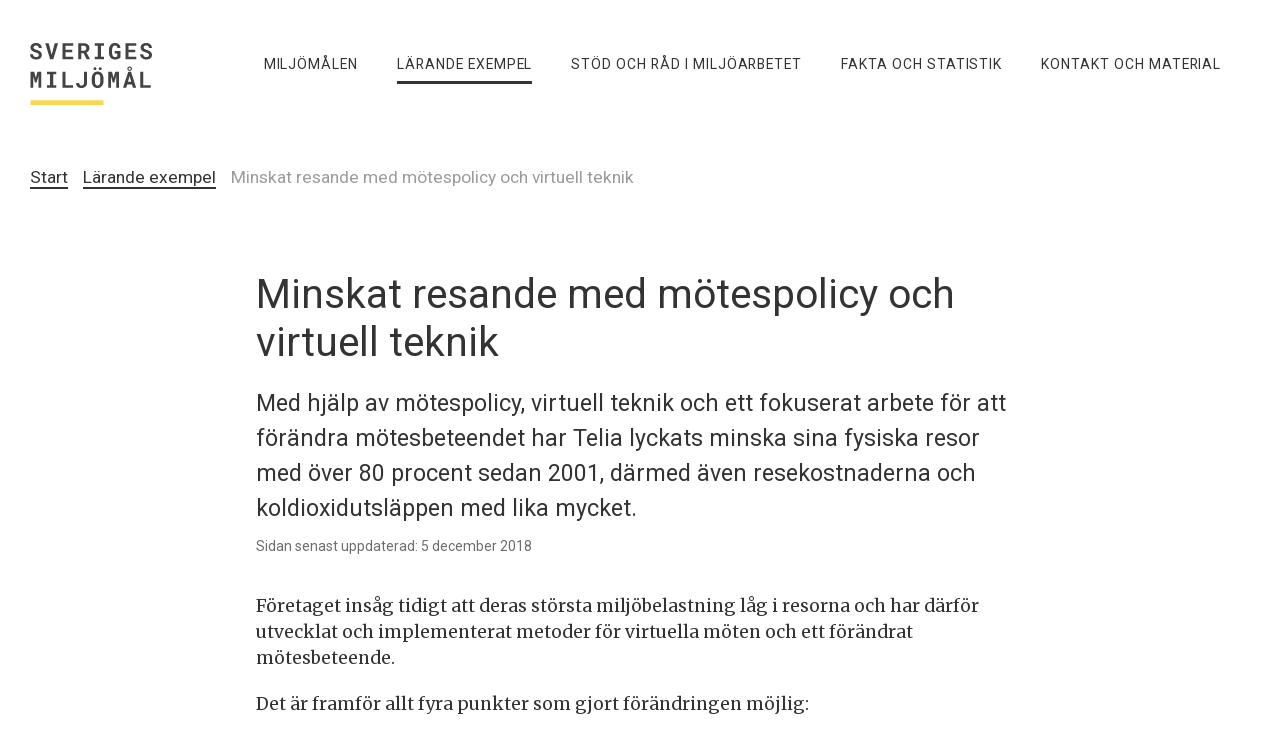

--- FILE ---
content_type: text/html; charset=utf-8
request_url: https://www.sverigesmiljomal.se/larande-exempel/minskat-resande-med-motespolicy-och-virtuell-teknik/
body_size: 43516
content:

<!DOCTYPE html>
<html lang="sv">
<head>
  <script id="CookieConsent" src="https://policy.app.cookieinformation.com/uc.js"
          data-culture="SV" type="text/javascript"></script>
  <title>Minskat resande med m&#246;tespolicy och virtuell teknik - Sveriges milj&#246;m&#229;l</title>
  <meta charset="utf-8">
  <meta name="viewport" content="width=device-width, initial-scale=1">
  <!-- Google Tag Manager -->
  <script>
        (function(w,d,s,l,i){w[l]=w[l]||[];w[l].push({'gtm.start':
    new Date().getTime(),event:'gtm.js'});var f=d.getElementsByTagName(s)[0],
    j=d.createElement(s),dl=l!='dataLayer'?'&l='+l:'';j.async=true;j.src=
    'https://www.googletagmanager.com/gtm.js?id='+i+dl;f.parentNode.insertBefore(j,f);
    })(window,document,'script','dataLayer','GTM-KQHV88F');</script>
  <!-- End Google Tag Manager -->
    <!-- Matomo Tag Manager -->
    <script>
        var _mtm = window._mtm = window._mtm || [];
        _mtm.push({'mtm.startTime': (new Date().getTime()), 'event': 'mtm.Start'});
        var d=document, g=d.createElement('script'), s=d.getElementsByTagName('script')[0];
        g.async=true; g.src='https://matomotracking.naturvardsverket.se/js/container_n1eXjDwn.js'; s.parentNode.insertBefore(g,s);
    </script>
    <!-- End Matomo Tag Manager -->
<link rel="icon" type="image/png" href="/Static/favicon/favicon-16x16.png" sizes="16x16">
<link rel="icon" type="image/png" href="/Static/favicon/favicon-32x32.png" sizes="32x32">
<link rel="icon" type="image/png" href="/Static/favicon/favicon-96x96.png" sizes="96x96">
<link rel="apple-touch-icon" href="/Static/favicon/touch-older-iPhone.png">
<link rel="apple-touch-icon" sizes="180x180" href="/Static/favicon/touch-iPhone-6-Plus.png">
<link rel="apple-touch-icon" sizes="152x152" href="/Static/favicon/touch-iPad-Retina.png">
<link rel="apple-touch-icon" sizes="167x167" href="/Static/favicon/touch-iPad-Pro.png">
  <meta name="EPI.Category"  content="GoodExamplePage"  />
  <meta name="title"  content="Minskat resande med m&#246;tespolicy och virtuell teknik"  />
  <meta name="description"  content="Med hj&#228;lp av m&#246;tespolicy, virtuell teknik och ett fokuserat arbete f&#246;r att f&#246;r&#228;ndra m&#246;tesbeteendet har Telia lyckats minska sina fysiska resor med  &#246;ver 80 procent sedan 2001, d&#228;rmed &#228;ven resekostnaderna och koldioxidutsl&#228;ppen med lika mycket."  />
  <meta name="EPI.Title"  content="Minskat resande med m&#246;tespolicy och virtuell teknik"  />
  <meta name="google-site-verification"  content="JjCTKWxpDcd9IKKCLDivnudouat8ER_BgZJRR_NFc_U"  />
  <link rel="stylesheet" href="/UI/dist/style.css">
</head>
  <body class="Site Type Type--base" data-controller="Site">
    <header class="Site-header js-siteHeader is-collapsed">
      
      <div class="Site-nav">
        <div class="PageSection-body PageSection-body--bleedSmall">
        <nav aria-label="Huvudmeny" class="PageNav" id="Site-pageNav"
     data-controller='[{ "PageNav": {"isExpanded": false, "labels": { "collapsed": "Meny", "expanded": "D&#246;lj" }} }]'>
  <div class="PageNav-Logo-mobile">
<a href="/" class="Logo" aria-label="Gå till startsidan">
  <svg class="Logo-svg" width="120" version="1.1" xmlns="http://www.w3.org/2000/svg" xmlns:xlink="http://www.w3.org/1999/xlink" viewBox="0 0 205.5 104.24" role="img" aria-label="Sveriges miljömål">
    <defs>
      <style>
      .cls-1{fill:#434343;}
      .cls-2{fill:none;stroke:#f8d754;stroke-linecap:square;stroke-miterlimit:10;stroke-width:8px;}
      </style>
    </defs>
    <title>Sveriges miljömål</title>
    <g class="cls-1 Logo-svgText">
      <path d="M14.81,20.34A3.64,3.64,0,0,0,14.56,19a3.21,3.21,0,0,0-.85-1.18,6.34,6.34,0,0,0-1.58-1A15.1,15.1,0,0,0,9.7,16a22.81,22.81,0,0,1-3.37-1.21A12.24,12.24,0,0,1,3.51,13a8.06,8.06,0,0,1-2-2.37A6.44,6.44,0,0,1,.82,7.51a6.62,6.62,0,0,1,.72-3.1A7.1,7.1,0,0,1,3.54,2a9.36,9.36,0,0,1,3-1.51A13,13,0,0,1,10.35,0a11.67,11.67,0,0,1,3.87.61,9.06,9.06,0,0,1,3,1.72,7.76,7.76,0,0,1,2.67,6H14.83a5.33,5.33,0,0,0-.32-1.67,3.53,3.53,0,0,0-.85-1.31,3.9,3.9,0,0,0-1.41-.85,5.77,5.77,0,0,0-2-.31,6.26,6.26,0,0,0-1.85.25,4,4,0,0,0-1.36.71,3,3,0,0,0-.84,1.08,3.17,3.17,0,0,0-.29,1.35A2.54,2.54,0,0,0,6.3,8.91,3.74,3.74,0,0,0,7.4,10a9,9,0,0,0,1.75.9,21.71,21.71,0,0,0,2.33.76A20.26,20.26,0,0,1,14.9,13a11,11,0,0,1,2.68,1.85,7.79,7.79,0,0,1,1.74,2.43,7.23,7.23,0,0,1,.62,3,6.64,6.64,0,0,1-2.69,5.5,9,9,0,0,1-3,1.45,14,14,0,0,1-3.8.49,14.21,14.21,0,0,1-2.55-.23,11.84,11.84,0,0,1-2.43-.71A10.67,10.67,0,0,1,3.3,25.59,8.16,8.16,0,0,1,1.57,23.9,7.68,7.68,0,0,1,.42,21.71,8.35,8.35,0,0,1,0,19H5.12a5.53,5.53,0,0,0,.43,2.1,3.75,3.75,0,0,0,1.09,1.43,4.48,4.48,0,0,0,1.67.82,8.28,8.28,0,0,0,2.14.26,6.44,6.44,0,0,0,1.85-.24,4.16,4.16,0,0,0,1.36-.67,2.9,2.9,0,0,0,.85-1A3,3,0,0,0,14.81,20.34Z"/><path d="M36.52,19.83,41.62.37h5.75l-8.18,27H33.88L25.72.37h5.75Z"/>
      <path d="M71,15.55H59.9v7.63h13v4.21H54.66V.37H72.81V4.62H59.9v6.81H71Z"/><path d="M90.33,17.29h-4V27.39H81.16V.37h9.05A14.5,14.5,0,0,1,94.28.9a9,9,0,0,1,3.11,1.55,6.81,6.81,0,0,1,2,2.54,8.4,8.4,0,0,1,.7,3.53,9.18,9.18,0,0,1-.34,2.61,7,7,0,0,1-2.52,3.68,10.2,10.2,0,0,1-2,1.19L101,27.15v.24H95.41Zm-4-4.23h3.86a4.79,4.79,0,0,0,3.4-1.12,4,4,0,0,0,1.2-3.07,4.15,4.15,0,0,0-1.17-3.14A4.8,4.8,0,0,0,90.22,4.6H86.37Z"/><path d="M109.1.37h15.62V4.58h-5.27V23.19h5.27v4.19H109.1V23.19h5.14V4.58H109.1Z"/>
      <path d="M152.32,24.23a7.26,7.26,0,0,1-1.37,1.24,10.71,10.71,0,0,1-2.07,1.14,14.58,14.58,0,0,1-2.68.83,15.37,15.37,0,0,1-3.19.32,10.22,10.22,0,0,1-4.16-.82,8.76,8.76,0,0,1-3.17-2.36,10.76,10.76,0,0,1-2-3.78,16.64,16.64,0,0,1-.71-5.07V12.06A15.89,15.89,0,0,1,133.68,7a11.36,11.36,0,0,1,2.08-3.79A8.92,8.92,0,0,1,138.88.82,9.26,9.26,0,0,1,142.77,0a12.43,12.43,0,0,1,4,.58,7.83,7.83,0,0,1,2.87,1.66,7.58,7.58,0,0,1,1.83,2.64,12.29,12.29,0,0,1,.86,3.51h-5.08A5.42,5.42,0,0,0,146,5.26a4,4,0,0,0-3.07-1,3.54,3.54,0,0,0-1.86.51,4.56,4.56,0,0,0-1.48,1.49,8.29,8.29,0,0,0-1,2.44,13.7,13.7,0,0,0-.37,3.37v3.71a11.22,11.22,0,0,0,1.26,5.8,4.2,4.2,0,0,0,3.8,2,7.73,7.73,0,0,0,1.21-.09,7.32,7.32,0,0,0,1.11-.26,5.61,5.61,0,0,0,.92-.38,2,2,0,0,0,.6-.46l0-4.9h-4.47v-3.9h9.67Z"/>
      <path d="M177.17,15.55h-11.1v7.63h13v4.21h-18.2V.37H179V4.62H166.07v6.81h11.1Z"/><path d="M200.36,20.34a3.62,3.62,0,0,0-.25-1.35,3.19,3.19,0,0,0-.85-1.18,6.33,6.33,0,0,0-1.58-1,15.15,15.15,0,0,0-2.42-.84,22.76,22.76,0,0,1-3.37-1.21A12.25,12.25,0,0,1,189.06,13a8.06,8.06,0,0,1-2-2.37,6.44,6.44,0,0,1-.73-3.12,6.62,6.62,0,0,1,.72-3.1,7.1,7.1,0,0,1,2-2.37,9.36,9.36,0,0,1,3-1.51A13,13,0,0,1,195.91,0a11.66,11.66,0,0,1,3.87.61,9.06,9.06,0,0,1,3,1.72,7.76,7.76,0,0,1,2.67,6h-5.08a5.34,5.34,0,0,0-.32-1.67,3.54,3.54,0,0,0-.85-1.31,3.91,3.91,0,0,0-1.41-.85,5.78,5.78,0,0,0-2-.31,6.25,6.25,0,0,0-1.85.25,4,4,0,0,0-1.36.71,3,3,0,0,0-.84,1.08,3.17,3.17,0,0,0-.29,1.35,2.54,2.54,0,0,0,.38,1.37A3.73,3.73,0,0,0,193,10a9,9,0,0,0,1.75.9,21.63,21.63,0,0,0,2.33.76A20.28,20.28,0,0,1,200.46,13a11,11,0,0,1,2.68,1.85,7.8,7.8,0,0,1,1.74,2.43,7.23,7.23,0,0,1,.62,3,6.64,6.64,0,0,1-2.69,5.5,9,9,0,0,1-3,1.45,14,14,0,0,1-3.8.49,14.2,14.2,0,0,1-2.55-.23,11.85,11.85,0,0,1-2.43-.71,10.69,10.69,0,0,1-2.16-1.21,8.18,8.18,0,0,1-1.74-1.69A7.72,7.72,0,0,1,186,21.71a8.38,8.38,0,0,1-.42-2.71h5.12a5.53,5.53,0,0,0,.43,2.1,3.74,3.74,0,0,0,1.09,1.43,4.47,4.47,0,0,0,1.67.82,8.27,8.27,0,0,0,2.14.26,6.44,6.44,0,0,0,1.85-.24,4.16,4.16,0,0,0,1.36-.67,2.9,2.9,0,0,0,.85-1A3,3,0,0,0,200.36,20.34Z"/><path d="M7.18,48.37,9.74,58.52l2.91-10.15h6.48v27H14.34v-8l.22-12.64L11,66.48H8.44L5.27,55.25l.22,12.13v8H.71v-27Z"/><path d="M28.72,48.37H44.35v4.21H39.08V71.19h5.27v4.19H28.72V71.19h5.14V52.58H28.72Z"/>
      <path d="M60,71.17H72.61v4.21H54.72v-27H60Z"/><path d="M90.91,48.37h5.21l0,18.72a8.69,8.69,0,0,1-.73,3.52,8.38,8.38,0,0,1-2,2.74,8.8,8.8,0,0,1-2.92,1.78,10.19,10.19,0,0,1-3.61.63,12.48,12.48,0,0,1-3.71-.52,8,8,0,0,1-2.87-1.55,7,7,0,0,1-1.86-2.59,9.44,9.44,0,0,1-.69-3.66H83a4.45,4.45,0,0,0,1,3.14,3.92,3.92,0,0,0,2.93,1,3.83,3.83,0,0,0,1.63-.34,3.73,3.73,0,0,0,1.26-.94,4.26,4.26,0,0,0,.81-1.42,5.36,5.36,0,0,0,.29-1.77Z"/>
      <path d="M123.81,63.86a15.93,15.93,0,0,1-.69,4.79,11.05,11.05,0,0,1-2,3.77A9.07,9.07,0,0,1,118,74.88a9.73,9.73,0,0,1-4.2.88,9.42,9.42,0,0,1-4.16-.88,8.6,8.6,0,0,1-3.06-2.47,11.21,11.21,0,0,1-1.89-3.77,16.68,16.68,0,0,1-.65-4.78V59.93a16.78,16.78,0,0,1,.65-4.79,11.23,11.23,0,0,1,1.89-3.78,8.73,8.73,0,0,1,3.05-2.48,9.27,9.27,0,0,1,4.15-.89,9.68,9.68,0,0,1,4.22.89,9.13,9.13,0,0,1,3.16,2.48,11.18,11.18,0,0,1,2,3.78,15.94,15.94,0,0,1,.69,4.79ZM106.87,43.19a2.26,2.26,0,0,1,.71-1.65,2.39,2.39,0,0,1,.8-.49,3.05,3.05,0,0,1,2,0,2.39,2.39,0,0,1,.8.49,2.3,2.3,0,0,1,.52,2.56,2.13,2.13,0,0,1-.52.73,2.44,2.44,0,0,1-.8.48,3,3,0,0,1-2,0,2.43,2.43,0,0,1-.8-.48,2.12,2.12,0,0,1-.52-.73A2.25,2.25,0,0,1,106.87,43.19Zm11.65,16.7a16.07,16.07,0,0,0-.27-3,7.74,7.74,0,0,0-.84-2.39,4.41,4.41,0,0,0-1.48-1.57,4,4,0,0,0-2.18-.57,3.75,3.75,0,0,0-2.12.57,4.1,4.1,0,0,0-1.37,1.57,7.89,7.89,0,0,0-.74,2.39,19.31,19.31,0,0,0-.22,3v4a19.18,19.18,0,0,0,.22,3,8.12,8.12,0,0,0,.74,2.41,4.13,4.13,0,0,0,1.37,1.6,3.73,3.73,0,0,0,2.13.58,3.93,3.93,0,0,0,2.16-.58,4.38,4.38,0,0,0,1.47-1.59,8.21,8.21,0,0,0,.84-2.4,15.53,15.53,0,0,0,.28-3Zm-2.75-16.7a2.25,2.25,0,0,1,.19-.91,2.13,2.13,0,0,1,.52-.73,2.43,2.43,0,0,1,.8-.48,3,3,0,0,1,2,0,2.44,2.44,0,0,1,.8.48,2.13,2.13,0,0,1,.52.73,2.26,2.26,0,0,1,.19.91,2.3,2.3,0,0,1-.19.93,2.23,2.23,0,0,1-.52.74,2.36,2.36,0,0,1-.8.49,3,3,0,0,1-2,0,2.36,2.36,0,0,1-.8-.49,2.22,2.22,0,0,1-.52-.74A2.29,2.29,0,0,1,115.77,43.19Z"/>
      <path d="M138.15,48.37l2.56,10.15,2.91-10.15h6.48v27h-4.79v-8l.22-12.64L142,66.48h-2.58l-3.17-11.23.22,12.13v8h-4.79v-27Z"/><path d="M171.83,69.75h-8.11l-1.6,5.64h-5.49l8.85-27h4.73l8.68,27H173.4Zm-7.9-26.5a3.44,3.44,0,0,1,1.15-2.6,4,4,0,0,1,1.26-.76,4.25,4.25,0,0,1,1.54-.28,4.11,4.11,0,0,1,1.52.28,3.88,3.88,0,0,1,1.22.76,3.51,3.51,0,0,1,1.11,2.6,3.46,3.46,0,0,1-.3,1.44,3.43,3.43,0,0,1-.82,1.13,3.71,3.71,0,0,1-1.22.73,4.36,4.36,0,0,1-1.52.26,4.51,4.51,0,0,1-1.54-.26,3.87,3.87,0,0,1-1.26-.73,3.37,3.37,0,0,1-1.15-2.57ZM165,65.31h5.6l-2.76-9.95Zm1-22.06a1.73,1.73,0,0,0,.53,1.32,1.83,1.83,0,0,0,1.31.5,1.7,1.7,0,0,0,1.27-.5,1.8,1.8,0,0,0,.49-1.32,1.86,1.86,0,0,0-.49-1.35,1.69,1.69,0,0,0-1.27-.51,1.81,1.81,0,0,0-1.31.51A1.79,1.79,0,0,0,166,43.25Z"/>
      <path d="M190.92,71.17h12.65v4.21H185.69v-27h5.23Z"/>
    </g>
    <line class="cls-2 Logo-svgLine" x1="4.65" y1="100.24" x2="119.74" y2="100.24"/>
  </svg>
</a>
  </div>
  <button class="PageNav-toggle js-pageNavToggle u-textCenter" aria-controls="Site-pageNav" aria-expanded="false">
    <svg width="30px" height="12px" version="1.1" xmlns="http://www.w3.org/2000/svg"
         xmlns:xlink="http://www.w3.org/1999/xlink" viewBox="0 0 50 20" role="img" aria-hidden="true">
      <rect role="presentation" class="PageNav-toggleLine" x="0" y="0" fill="#333333" width="50" height="3"/>
      <rect role="presentation" class="PageNav-toggleLine" x="0" y="7" fill="#333333" width="50" height="3"/>
      <rect role="presentation" class="PageNav-toggleLine" x="0" y="14" fill="#333333" width="50" height="3"/>
    </svg>
    <br>
    <span class="js-pageNavToggleLabel">
      Meny
    </span>
  </button>
  <ul class="PageNav-menu js-pageNavMenu" id="Site-nav">
    <li class="PageNav-Logo PageNav-menuItem">
<a href="/" class="Logo" aria-label="Gå till startsidan">
  <svg class="Logo-svg" width="120" version="1.1" xmlns="http://www.w3.org/2000/svg" xmlns:xlink="http://www.w3.org/1999/xlink" viewBox="0 0 205.5 104.24" role="img" aria-label="Sveriges miljömål">
    <defs>
      <style>
      .cls-1{fill:#434343;}
      .cls-2{fill:none;stroke:#f8d754;stroke-linecap:square;stroke-miterlimit:10;stroke-width:8px;}
      </style>
    </defs>
    <title>Sveriges miljömål</title>
    <g class="cls-1 Logo-svgText">
      <path d="M14.81,20.34A3.64,3.64,0,0,0,14.56,19a3.21,3.21,0,0,0-.85-1.18,6.34,6.34,0,0,0-1.58-1A15.1,15.1,0,0,0,9.7,16a22.81,22.81,0,0,1-3.37-1.21A12.24,12.24,0,0,1,3.51,13a8.06,8.06,0,0,1-2-2.37A6.44,6.44,0,0,1,.82,7.51a6.62,6.62,0,0,1,.72-3.1A7.1,7.1,0,0,1,3.54,2a9.36,9.36,0,0,1,3-1.51A13,13,0,0,1,10.35,0a11.67,11.67,0,0,1,3.87.61,9.06,9.06,0,0,1,3,1.72,7.76,7.76,0,0,1,2.67,6H14.83a5.33,5.33,0,0,0-.32-1.67,3.53,3.53,0,0,0-.85-1.31,3.9,3.9,0,0,0-1.41-.85,5.77,5.77,0,0,0-2-.31,6.26,6.26,0,0,0-1.85.25,4,4,0,0,0-1.36.71,3,3,0,0,0-.84,1.08,3.17,3.17,0,0,0-.29,1.35A2.54,2.54,0,0,0,6.3,8.91,3.74,3.74,0,0,0,7.4,10a9,9,0,0,0,1.75.9,21.71,21.71,0,0,0,2.33.76A20.26,20.26,0,0,1,14.9,13a11,11,0,0,1,2.68,1.85,7.79,7.79,0,0,1,1.74,2.43,7.23,7.23,0,0,1,.62,3,6.64,6.64,0,0,1-2.69,5.5,9,9,0,0,1-3,1.45,14,14,0,0,1-3.8.49,14.21,14.21,0,0,1-2.55-.23,11.84,11.84,0,0,1-2.43-.71A10.67,10.67,0,0,1,3.3,25.59,8.16,8.16,0,0,1,1.57,23.9,7.68,7.68,0,0,1,.42,21.71,8.35,8.35,0,0,1,0,19H5.12a5.53,5.53,0,0,0,.43,2.1,3.75,3.75,0,0,0,1.09,1.43,4.48,4.48,0,0,0,1.67.82,8.28,8.28,0,0,0,2.14.26,6.44,6.44,0,0,0,1.85-.24,4.16,4.16,0,0,0,1.36-.67,2.9,2.9,0,0,0,.85-1A3,3,0,0,0,14.81,20.34Z"/><path d="M36.52,19.83,41.62.37h5.75l-8.18,27H33.88L25.72.37h5.75Z"/>
      <path d="M71,15.55H59.9v7.63h13v4.21H54.66V.37H72.81V4.62H59.9v6.81H71Z"/><path d="M90.33,17.29h-4V27.39H81.16V.37h9.05A14.5,14.5,0,0,1,94.28.9a9,9,0,0,1,3.11,1.55,6.81,6.81,0,0,1,2,2.54,8.4,8.4,0,0,1,.7,3.53,9.18,9.18,0,0,1-.34,2.61,7,7,0,0,1-2.52,3.68,10.2,10.2,0,0,1-2,1.19L101,27.15v.24H95.41Zm-4-4.23h3.86a4.79,4.79,0,0,0,3.4-1.12,4,4,0,0,0,1.2-3.07,4.15,4.15,0,0,0-1.17-3.14A4.8,4.8,0,0,0,90.22,4.6H86.37Z"/><path d="M109.1.37h15.62V4.58h-5.27V23.19h5.27v4.19H109.1V23.19h5.14V4.58H109.1Z"/>
      <path d="M152.32,24.23a7.26,7.26,0,0,1-1.37,1.24,10.71,10.71,0,0,1-2.07,1.14,14.58,14.58,0,0,1-2.68.83,15.37,15.37,0,0,1-3.19.32,10.22,10.22,0,0,1-4.16-.82,8.76,8.76,0,0,1-3.17-2.36,10.76,10.76,0,0,1-2-3.78,16.64,16.64,0,0,1-.71-5.07V12.06A15.89,15.89,0,0,1,133.68,7a11.36,11.36,0,0,1,2.08-3.79A8.92,8.92,0,0,1,138.88.82,9.26,9.26,0,0,1,142.77,0a12.43,12.43,0,0,1,4,.58,7.83,7.83,0,0,1,2.87,1.66,7.58,7.58,0,0,1,1.83,2.64,12.29,12.29,0,0,1,.86,3.51h-5.08A5.42,5.42,0,0,0,146,5.26a4,4,0,0,0-3.07-1,3.54,3.54,0,0,0-1.86.51,4.56,4.56,0,0,0-1.48,1.49,8.29,8.29,0,0,0-1,2.44,13.7,13.7,0,0,0-.37,3.37v3.71a11.22,11.22,0,0,0,1.26,5.8,4.2,4.2,0,0,0,3.8,2,7.73,7.73,0,0,0,1.21-.09,7.32,7.32,0,0,0,1.11-.26,5.61,5.61,0,0,0,.92-.38,2,2,0,0,0,.6-.46l0-4.9h-4.47v-3.9h9.67Z"/>
      <path d="M177.17,15.55h-11.1v7.63h13v4.21h-18.2V.37H179V4.62H166.07v6.81h11.1Z"/><path d="M200.36,20.34a3.62,3.62,0,0,0-.25-1.35,3.19,3.19,0,0,0-.85-1.18,6.33,6.33,0,0,0-1.58-1,15.15,15.15,0,0,0-2.42-.84,22.76,22.76,0,0,1-3.37-1.21A12.25,12.25,0,0,1,189.06,13a8.06,8.06,0,0,1-2-2.37,6.44,6.44,0,0,1-.73-3.12,6.62,6.62,0,0,1,.72-3.1,7.1,7.1,0,0,1,2-2.37,9.36,9.36,0,0,1,3-1.51A13,13,0,0,1,195.91,0a11.66,11.66,0,0,1,3.87.61,9.06,9.06,0,0,1,3,1.72,7.76,7.76,0,0,1,2.67,6h-5.08a5.34,5.34,0,0,0-.32-1.67,3.54,3.54,0,0,0-.85-1.31,3.91,3.91,0,0,0-1.41-.85,5.78,5.78,0,0,0-2-.31,6.25,6.25,0,0,0-1.85.25,4,4,0,0,0-1.36.71,3,3,0,0,0-.84,1.08,3.17,3.17,0,0,0-.29,1.35,2.54,2.54,0,0,0,.38,1.37A3.73,3.73,0,0,0,193,10a9,9,0,0,0,1.75.9,21.63,21.63,0,0,0,2.33.76A20.28,20.28,0,0,1,200.46,13a11,11,0,0,1,2.68,1.85,7.8,7.8,0,0,1,1.74,2.43,7.23,7.23,0,0,1,.62,3,6.64,6.64,0,0,1-2.69,5.5,9,9,0,0,1-3,1.45,14,14,0,0,1-3.8.49,14.2,14.2,0,0,1-2.55-.23,11.85,11.85,0,0,1-2.43-.71,10.69,10.69,0,0,1-2.16-1.21,8.18,8.18,0,0,1-1.74-1.69A7.72,7.72,0,0,1,186,21.71a8.38,8.38,0,0,1-.42-2.71h5.12a5.53,5.53,0,0,0,.43,2.1,3.74,3.74,0,0,0,1.09,1.43,4.47,4.47,0,0,0,1.67.82,8.27,8.27,0,0,0,2.14.26,6.44,6.44,0,0,0,1.85-.24,4.16,4.16,0,0,0,1.36-.67,2.9,2.9,0,0,0,.85-1A3,3,0,0,0,200.36,20.34Z"/><path d="M7.18,48.37,9.74,58.52l2.91-10.15h6.48v27H14.34v-8l.22-12.64L11,66.48H8.44L5.27,55.25l.22,12.13v8H.71v-27Z"/><path d="M28.72,48.37H44.35v4.21H39.08V71.19h5.27v4.19H28.72V71.19h5.14V52.58H28.72Z"/>
      <path d="M60,71.17H72.61v4.21H54.72v-27H60Z"/><path d="M90.91,48.37h5.21l0,18.72a8.69,8.69,0,0,1-.73,3.52,8.38,8.38,0,0,1-2,2.74,8.8,8.8,0,0,1-2.92,1.78,10.19,10.19,0,0,1-3.61.63,12.48,12.48,0,0,1-3.71-.52,8,8,0,0,1-2.87-1.55,7,7,0,0,1-1.86-2.59,9.44,9.44,0,0,1-.69-3.66H83a4.45,4.45,0,0,0,1,3.14,3.92,3.92,0,0,0,2.93,1,3.83,3.83,0,0,0,1.63-.34,3.73,3.73,0,0,0,1.26-.94,4.26,4.26,0,0,0,.81-1.42,5.36,5.36,0,0,0,.29-1.77Z"/>
      <path d="M123.81,63.86a15.93,15.93,0,0,1-.69,4.79,11.05,11.05,0,0,1-2,3.77A9.07,9.07,0,0,1,118,74.88a9.73,9.73,0,0,1-4.2.88,9.42,9.42,0,0,1-4.16-.88,8.6,8.6,0,0,1-3.06-2.47,11.21,11.21,0,0,1-1.89-3.77,16.68,16.68,0,0,1-.65-4.78V59.93a16.78,16.78,0,0,1,.65-4.79,11.23,11.23,0,0,1,1.89-3.78,8.73,8.73,0,0,1,3.05-2.48,9.27,9.27,0,0,1,4.15-.89,9.68,9.68,0,0,1,4.22.89,9.13,9.13,0,0,1,3.16,2.48,11.18,11.18,0,0,1,2,3.78,15.94,15.94,0,0,1,.69,4.79ZM106.87,43.19a2.26,2.26,0,0,1,.71-1.65,2.39,2.39,0,0,1,.8-.49,3.05,3.05,0,0,1,2,0,2.39,2.39,0,0,1,.8.49,2.3,2.3,0,0,1,.52,2.56,2.13,2.13,0,0,1-.52.73,2.44,2.44,0,0,1-.8.48,3,3,0,0,1-2,0,2.43,2.43,0,0,1-.8-.48,2.12,2.12,0,0,1-.52-.73A2.25,2.25,0,0,1,106.87,43.19Zm11.65,16.7a16.07,16.07,0,0,0-.27-3,7.74,7.74,0,0,0-.84-2.39,4.41,4.41,0,0,0-1.48-1.57,4,4,0,0,0-2.18-.57,3.75,3.75,0,0,0-2.12.57,4.1,4.1,0,0,0-1.37,1.57,7.89,7.89,0,0,0-.74,2.39,19.31,19.31,0,0,0-.22,3v4a19.18,19.18,0,0,0,.22,3,8.12,8.12,0,0,0,.74,2.41,4.13,4.13,0,0,0,1.37,1.6,3.73,3.73,0,0,0,2.13.58,3.93,3.93,0,0,0,2.16-.58,4.38,4.38,0,0,0,1.47-1.59,8.21,8.21,0,0,0,.84-2.4,15.53,15.53,0,0,0,.28-3Zm-2.75-16.7a2.25,2.25,0,0,1,.19-.91,2.13,2.13,0,0,1,.52-.73,2.43,2.43,0,0,1,.8-.48,3,3,0,0,1,2,0,2.44,2.44,0,0,1,.8.48,2.13,2.13,0,0,1,.52.73,2.26,2.26,0,0,1,.19.91,2.3,2.3,0,0,1-.19.93,2.23,2.23,0,0,1-.52.74,2.36,2.36,0,0,1-.8.49,3,3,0,0,1-2,0,2.36,2.36,0,0,1-.8-.49,2.22,2.22,0,0,1-.52-.74A2.29,2.29,0,0,1,115.77,43.19Z"/>
      <path d="M138.15,48.37l2.56,10.15,2.91-10.15h6.48v27h-4.79v-8l.22-12.64L142,66.48h-2.58l-3.17-11.23.22,12.13v8h-4.79v-27Z"/><path d="M171.83,69.75h-8.11l-1.6,5.64h-5.49l8.85-27h4.73l8.68,27H173.4Zm-7.9-26.5a3.44,3.44,0,0,1,1.15-2.6,4,4,0,0,1,1.26-.76,4.25,4.25,0,0,1,1.54-.28,4.11,4.11,0,0,1,1.52.28,3.88,3.88,0,0,1,1.22.76,3.51,3.51,0,0,1,1.11,2.6,3.46,3.46,0,0,1-.3,1.44,3.43,3.43,0,0,1-.82,1.13,3.71,3.71,0,0,1-1.22.73,4.36,4.36,0,0,1-1.52.26,4.51,4.51,0,0,1-1.54-.26,3.87,3.87,0,0,1-1.26-.73,3.37,3.37,0,0,1-1.15-2.57ZM165,65.31h5.6l-2.76-9.95Zm1-22.06a1.73,1.73,0,0,0,.53,1.32,1.83,1.83,0,0,0,1.31.5,1.7,1.7,0,0,0,1.27-.5,1.8,1.8,0,0,0,.49-1.32,1.86,1.86,0,0,0-.49-1.35,1.69,1.69,0,0,0-1.27-.51,1.81,1.81,0,0,0-1.31.51A1.79,1.79,0,0,0,166,43.25Z"/>
      <path d="M190.92,71.17h12.65v4.21H185.69v-27h5.23Z"/>
    </g>
    <line class="cls-2 Logo-svgLine" x1="4.65" y1="100.24" x2="119.74" y2="100.24"/>
  </svg>
</a>
    </li>
        <li class="PageNav-menuItem">
          <a class="PageNav-menuItemLink" href="/miljomalen/" >
            <span class="PageNav-menuItemLinkLabel">Miljömålen</span>
          </a>
        </li>
        <li class="PageNav-menuItem PageNav-menuItem--active">
          <a class="PageNav-menuItemLink" href="/larande-exempel/" >
            <span class="PageNav-menuItemLinkLabel">Lärande exempel</span>
          </a>
        </li>
        <li class="PageNav-menuItem">
          <a class="PageNav-menuItemLink" href="/stod-och-rad-i-miljoarbetet/" >
            <span class="PageNav-menuItemLinkLabel">Stöd och råd i miljöarbetet</span>
          </a>
        </li>
        <li class="PageNav-menuItem">
          <a class="PageNav-menuItemLink" href="/fakta-och-statistik/" >
            <span class="PageNav-menuItemLinkLabel">Fakta och statistik</span>
          </a>
        </li>
        <li class="PageNav-menuItem">
          <a class="PageNav-menuItemLink" href="/kontakt-och-material/"  accesskey="7" >
            <span class="PageNav-menuItemLinkLabel">Kontakt och material</span>
          </a>
        </li>

  </ul>
</nav>

        </div>
      </div>
    </header>
    <hr class="u-hideWhenCSSLoaded">
    <main class="Site-main js-siteMain" id="Site-main">
      
<div class="PageSection">
  <div class="PageSection-body">
    
      
      


<div class="PageHead PageHead--compact">
  <div class="Grid Grid--alignMiddle">
  </div>
</div>


































    
    
  </div>
</div>


  <div class="u-m-b-md">
  
<div class="PageSection">
  <div class="PageSection-body">
    
      
      



<ol class="BreadCrumb">
      <li class="BreadCrumb-trail"><a href="/">Start</a></li>
      <li class="BreadCrumb-trail"><a href="/larande-exempel/">L&#228;rande exempel</a></li>
      <li class="BreadCrumb-trail BreadCrumb-trail--current"><span class="u-offscreenText">Du &#228;r h&#228;r: </span>Minskat resande med m&#246;tespolicy och virtuell teknik</li>
</ol>

































    
    
  </div>
</div>

  </div>
<article class="Article Article--featured" >
  <div class="js-articleMainContent">
    <div class="Article-section">
  <div class="Article-sectionBody">
    
    <header class="Article-lead">
  <h1 class="Type Type--headLvl1">Minskat resande med m&#246;tespolicy och virtuell teknik</h1>
  <p class="Article-leadPreamble">Med hjälp av mötespolicy, virtuell teknik och ett fokuserat arbete för att förändra mötesbeteendet har Telia lyckats minska sina fysiska resor med  över 80 procent sedan 2001, därmed även resekostnaderna och koldioxidutsläppen med lika mycket.</p>
  <span class="Article-leadMeta">Sidan senast uppdaterad: 5 december 2018</span>
</header>

    
    
    
    
    
    
    
    
    
  </div>
</div>

    <div class="Article-section Article-section--aside">
  <div class="Article-sectionAside Article-sectionAside--first"></div>
  <div class="Article-sectionBody">
    
    
    <div class="Article-richText">
<p>Företaget insåg tidigt att deras största miljöbelastning låg i resorna och har därför utvecklat och implementerat metoder för virtuella möten och ett förändrat mötesbeteende.</p>
<p>Det är framför allt fyra punkter som gjort förändringen möjlig:</p>
<ol>
<li>Implementering av en mötespolicy med fokus på mötet snarare än resan. Policyn inleds med: "Den som sammankallar ett möte skall först ta ställning till om mötet kan hållas virtuellt. Om detta inte är möjligt ...". Genom att styra medarbetarna att fatta medvetna beslut så kan organisationen förändras till att göra rätt.</li>
<li>Kompetenshöjning. Internutbildning i virtuell mötesteknik och mötesverktyg (telefon/video/Skype). Genom att höja medarbetarnas kompetens inom området ökar medvetenheten men även säkerheten att hantera virtuella mötesverktyg. På vägen märker de anställda att detta är bra även för dem som individer. De hinner med mera och får bättre balans mellan arbetsliv och privatliv – bättre livskvalitet.</li>
<li>Ledningen måste gå före och själva använda verktygen och mötespolicyn i det dagliga arbetet. Det är en trovärdighetsfråga.</li>
<li>Någon att få hjälp av när det varit svårt/inte fungerat – det är viktigt att ha en supportfunktion som alltid kan hjälpa till vid behov.</li>
</ol>
</div>

    
    
    
    
    
    
    
    
  </div>
  <aside class="Grid Article-sectionAside Article-sectionAside--second">
    
    
  </aside>
</div>
<div class="Article-section Article-section--bleedSmall Article-section--fullWidth">
  <div class="Article-sectionBody">
    
    
    
    
    
    <div class="Article-images Article-images--count1">
  <div class="Grid Grid--withFluidGutter">
    <div class="Article-imagesItem Article-imagesItem--1 Grid-cell">
<figure class="Media" data-controller="Media">
    <img class="Media-img" src="/contentassets/22822f5d80564bbda5a28975136c584d/telia-kvinna-rulltrappa-696x348px.jpg" alt="Kvinna med h&#246;rlurar &#229;ker ner&#229;t i en rulltrappa. " width="450" />
    
  <figcaption class="Media-caption"> <strong>Foto: Telia</strong> </figcaption>
</figure>
    </div>
    <div class="Article-imagesItem Article-imagesItem--2 Grid-cell">
    </div>
    <div class="Article-imagesItem Article-imagesItem--3 Grid-cell">
    </div>
  </div>
</div>

    
    
    
    
    
  </div>
</div>
<div class="Article-section Article-section--aside">
  <div class="Article-sectionAside Article-sectionAside--first"></div>
  <div class="Article-sectionBody">
    
    
    <div class="Article-richText">
<h2>Resultat</h2>
<p>Under perioden 2001-2017 har antalet flygresor för personalen minskat med 82 procent och antalet körda mil med bil med 86 procent. Resekostnaden har minskat med 78 procent vilket ungefär motsvarar 240 miljoner kronor årligen. Samtidigt har antalet möten per telefon eller Skype mer än femdubblats.</p>
<p>Resultatet blir en organisation med högre effektivitet och tillgänglighet – och samtidigt lägre kostnadsnivå och klimatfotavtryck.</p>
<h2>Lärdomar</h2>
<ul>
<li>Att förändra mötesbeteenden är en långsiktig process som tar tid att implementera. Men väl implementerad så är det en win-win för alla inblandade!</li>
<li>Att tekniken finns, det gäller att börja använda och förbättra den.</li>
<li>Det krävs ledarskap och målstyrning.</li>
</ul>
</div>

    
    
    
    
    
    
    
    
  </div>
  <aside class="Grid Article-sectionAside Article-sectionAside--second">
    
    
  </aside>
</div>

  </div>





  <footer class="Article-footer">
    <div class="Article-section Article-section--bleedSmall">
  <div class="Article-sectionBody">
    
    
    
    
    
    
    <div class="Article-factBox Article-factBox--default">
  <div class="FactBox u-bgGreyLight u-colorForGreyLight">
  <h2 class="FactBox-head Type Type--headLvl2">Mer information</h2>
  <div class="FactBox-body">
    <p><strong>Kontaktperson</strong></p>
<p>Catherine Karagianni<br />Mejl: <a href="mailto:catherine.karagianni@teliacompany.com">catherine.karagianni@teliacompany.com</a></p>
  </div>
</div>

  
</div>

    
    
    
    
  </div>
</div>
<div class="Article-section Article-section--bleedSmall">
  <div class="Article-sectionBody">
    
    
    
    
    
    
    <div class="Article-factBox Article-factBox--default Article-factBox--collapsed">
  <div class="FactBox u-bgGreyLightest u-colorForGreyLightest">
  <h2 class="FactBox-head Type Type--headLvl3 FactBox-head--small">Relaterade miljömål</h2>
  <div class="FactBox-badges">
    <div class="FactBox-badgesBadge">
<a href="/miljomalen/begransad-klimatpaverkan/" class="IconBadge IconBadge--small">
  <img src="/globalassets/miljomalsillustrationer/begransad-klimatpaverkan.jpg" class="IconBadge-icon" width="100" alt="">
  <div class="IconBadge-name">
    <p class="IconBadge-namePara">
      <span class="IconBadge-nameParaLink Link">Begr&#228;nsad klimatp&#229;verkan</span>
    </p>
  </div>
</a>
    </div>
  </div>
</div>

  
</div>

    
    
    
    
  </div>
</div>
<div class="Article-section Article-section--bleedSmall">
  <div class="Article-sectionBody">
    
    
    
    
    
    
    <div class="Article-factBox Article-factBox--default Article-factBox--collapsed">
  <div class="FactBox u-bgGreyLightest u-colorForGreyLightest">
  <h2 class="FactBox-head Type Type--headLvl3 FactBox-head--small">Relaterade hållbarhetsmål</h2>
  <div class="FactBox-badges">
    <div class="FactBox-badgesBadge">
<div class="IconBadge IconBadge--small">
  <img src="/globalassets/hallbarhetsmalsillustrationer/bekampa-klimatforandringen.jpg" class="IconBadge-icon" width="100" alt="">
  <div class="IconBadge-name">
    <p class="IconBadge-namePara">
      <span class="IconBadge-nameParaNoLink">Bek&#228;mpa klimatf&#246;r&#228;ndringen</span>
    </p>
  </div>
</div>
    </div>
  </div>
</div>

  
</div>

    
    
    
    
  </div>
</div>
<div class="Article-section Article-section--bleedSmall">
  <div class="Article-sectionBody">
    
    
    
    
    
    
    <div class="Article-factBox Article-factBox--default">
  <div class="FactBox u-bgYellow u-colorForYellow">
  <h2 class="FactBox-head Type Type--headLvl2">Detta handlar om</h2>
  <ul class="FactBox-list Type--list">
    <li><a href="/atgardsomraden/transporter-och-tjansteresor/">Transporter och tj&#228;nsteresor</a></li>
    <li><a href="/atgardsomraden/fossilfritt-sverige/">Fossilfritt Sverige</a></li>
  </ul>
</div>

  
</div>

    
    
    
    
  </div>
</div>

    
<section class="PageSection">
  <div class="PageSection-body">
    
      <h2 class="PageSection-bodyHead Type--headLvl1">Relaterade lärande exempel och inspiration</h2>
      


















<div class="Tiles Tiles--RowTiles1">
  <div class="Grid Grid--equalHeight Grid--withFluidGutter Grid--alignCenter">
    <div class="Tiles-tile Tiles-tile--1 Grid-cell u-md-size1of2 u-lg-size1of3">
      <div class="Card Card--themeYellow" data-controller="Card">
  <a href="/larande-exempel/tagpremie-for-att-begransa-klimatpaverkan-fran-tjansteresor/">
  
   <div class="Card-media">
    	<figure class="Media Media--ratio Media--ratio2by1" data-controller="Media">
    <img class="Media-img" src="/contentassets/2b5e9887b8dd432b9d5a3ffbb10000b5/tag-erich-westendarp-2522678-pixabay.jpg?w=900&h=450&mode=crop&quality=20" alt="" width="450" />
     
  
</figure>

  </div>
  
  <h2 class="Card-head  Type Type--headLvl2 u-crispAntiAlias">
    <span>
      
      Tågpremie för att begränsa klimatpåverkan från tjänsteresor
    </span>
  </h2>
  	</a>
  <div class="Card-labels js-cardLabels">
    <p class="Card-labelsHead"></p>
    <ul class="Card-labelsList js-cardLabelsList" data-count="1">
          <li class="Card-labelsListItem">
            <a class="Card-labelsListItemLink" href="/atgardsomraden/transporter-och-tjansteresor/">Transporter och tj&#228;nsteresor</a>
          </li>
    </ul>
  </div>
</div>

    </div>
    <div class="Tiles-tile Tiles-tile--2 Grid-cell u-md-size1of2 u-lg-size1of3">
      <div class="Card Card--themeYellow" data-controller="Card">
  <a href="/larande-exempel/snabbladdare-i-arvidsjaur-gor-det-lattare-att-na-fjallen-med-elbil/">
  
   <div class="Card-media">
    	<figure class="Media Media--ratio Media--ratio2by1" data-controller="Media">
    <img class="Media-img" src="/contentassets/082b15e004ef4d279d032078ee7a0132/dsc-0373-2-2560x1280.jpg?w=900&h=450&mode=crop&quality=20" alt="" width="450" />
     
  
</figure>

  </div>
  
  <h2 class="Card-head  Type Type--headLvl2 u-crispAntiAlias">
    <span>
      
      Snabbladdare i Arvidsjaur gör det lättare att nå fjällen med elbil
    </span>
  </h2>
  	</a>
  <div class="Card-labels js-cardLabels">
    <p class="Card-labelsHead"></p>
    <ul class="Card-labelsList js-cardLabelsList" data-count="1">
          <li class="Card-labelsListItem">
            <a class="Card-labelsListItemLink" href="/atgardsomraden/transporter-och-tjansteresor/">Transporter och tj&#228;nsteresor</a>
          </li>
          <li class="Card-labelsListItem">
            <a class="Card-labelsListItemLink" href="/atgardsomraden/klimatklivet/">Klimatklivet</a>
          </li>
    </ul>
  </div>
</div>

    </div>
    <div class="Tiles-tile Tiles-tile--3 Grid-cell u-md-size1of2 u-lg-size1of3">
      <div class="Card Card--themeGreyLight" data-controller="Card">
  <a href="/larande-exempel/eldriven-fodervagn-gav-klimatnytta-och-battre-miljo-for-djur-och-manniskor/">
  
   <div class="Card-media">
    	<figure class="Media Media--ratio Media--ratio2by1" data-controller="Media">
    <img class="Media-img" src="/contentassets/c0c1f9d9327c4829ba0b0c838ed2c5e2/enkullens-lantbruk-13-2560x1280.jpg?w=900&h=450&mode=crop&quality=20" alt="" width="450" />
     
  
</figure>

  </div>
  
  <h2 class="Card-head  Type Type--headLvl2 u-crispAntiAlias">
    <span>
      
      Eldriven fodervagn gav klimatnytta och bättre miljö för djur och människor
    </span>
  </h2>
  	</a>
  <div class="Card-labels js-cardLabels">
    <p class="Card-labelsHead"></p>
    <ul class="Card-labelsList js-cardLabelsList" data-count="1">
          <li class="Card-labelsListItem">
            <a class="Card-labelsListItemLink" href="/atgardsomraden/transporter-och-tjansteresor/">Transporter och tj&#228;nsteresor</a>
          </li>
          <li class="Card-labelsListItem">
            <a class="Card-labelsListItemLink" href="/atgardsomraden/klimatklivet/">Klimatklivet</a>
          </li>
    </ul>
  </div>
</div>

    </div>
  </div>
</div>


















    
    
  </div>
</section>

  </footer>
</article>
<div class="u-stack-md">

</div>
<div class="u-stack-md">
</div>


    </main>
    <div class="Site-Notification" id="js-fixedGlobalNotification"></div>
    <hr class="u-hideWhenCSSLoaded">
    <footer class="Site-foot js-siteFoot">
      <div class="PageFoot Type--onDark">
  <div class="PageSection">
    <div class="PageSection-body">
      <div class="PageFoot-logo">
<a href="/" class="Logo Logo--inverted Logo--small" aria-label="Gå till startsidan">
  <svg class="Logo-svg" width="120" version="1.1" xmlns="http://www.w3.org/2000/svg" xmlns:xlink="http://www.w3.org/1999/xlink" viewBox="0 0 205.5 104.24" role="img" aria-label="Sveriges miljömål">
    <defs>
      <style>
      .cls-1{fill:#434343;}
      .cls-2{fill:none;stroke:#f8d754;stroke-linecap:square;stroke-miterlimit:10;stroke-width:8px;}
      </style>
    </defs>
    <title>Sveriges miljömål</title>
    <g class="cls-1 Logo-svgText">
      <path d="M14.81,20.34A3.64,3.64,0,0,0,14.56,19a3.21,3.21,0,0,0-.85-1.18,6.34,6.34,0,0,0-1.58-1A15.1,15.1,0,0,0,9.7,16a22.81,22.81,0,0,1-3.37-1.21A12.24,12.24,0,0,1,3.51,13a8.06,8.06,0,0,1-2-2.37A6.44,6.44,0,0,1,.82,7.51a6.62,6.62,0,0,1,.72-3.1A7.1,7.1,0,0,1,3.54,2a9.36,9.36,0,0,1,3-1.51A13,13,0,0,1,10.35,0a11.67,11.67,0,0,1,3.87.61,9.06,9.06,0,0,1,3,1.72,7.76,7.76,0,0,1,2.67,6H14.83a5.33,5.33,0,0,0-.32-1.67,3.53,3.53,0,0,0-.85-1.31,3.9,3.9,0,0,0-1.41-.85,5.77,5.77,0,0,0-2-.31,6.26,6.26,0,0,0-1.85.25,4,4,0,0,0-1.36.71,3,3,0,0,0-.84,1.08,3.17,3.17,0,0,0-.29,1.35A2.54,2.54,0,0,0,6.3,8.91,3.74,3.74,0,0,0,7.4,10a9,9,0,0,0,1.75.9,21.71,21.71,0,0,0,2.33.76A20.26,20.26,0,0,1,14.9,13a11,11,0,0,1,2.68,1.85,7.79,7.79,0,0,1,1.74,2.43,7.23,7.23,0,0,1,.62,3,6.64,6.64,0,0,1-2.69,5.5,9,9,0,0,1-3,1.45,14,14,0,0,1-3.8.49,14.21,14.21,0,0,1-2.55-.23,11.84,11.84,0,0,1-2.43-.71A10.67,10.67,0,0,1,3.3,25.59,8.16,8.16,0,0,1,1.57,23.9,7.68,7.68,0,0,1,.42,21.71,8.35,8.35,0,0,1,0,19H5.12a5.53,5.53,0,0,0,.43,2.1,3.75,3.75,0,0,0,1.09,1.43,4.48,4.48,0,0,0,1.67.82,8.28,8.28,0,0,0,2.14.26,6.44,6.44,0,0,0,1.85-.24,4.16,4.16,0,0,0,1.36-.67,2.9,2.9,0,0,0,.85-1A3,3,0,0,0,14.81,20.34Z"/><path d="M36.52,19.83,41.62.37h5.75l-8.18,27H33.88L25.72.37h5.75Z"/>
      <path d="M71,15.55H59.9v7.63h13v4.21H54.66V.37H72.81V4.62H59.9v6.81H71Z"/><path d="M90.33,17.29h-4V27.39H81.16V.37h9.05A14.5,14.5,0,0,1,94.28.9a9,9,0,0,1,3.11,1.55,6.81,6.81,0,0,1,2,2.54,8.4,8.4,0,0,1,.7,3.53,9.18,9.18,0,0,1-.34,2.61,7,7,0,0,1-2.52,3.68,10.2,10.2,0,0,1-2,1.19L101,27.15v.24H95.41Zm-4-4.23h3.86a4.79,4.79,0,0,0,3.4-1.12,4,4,0,0,0,1.2-3.07,4.15,4.15,0,0,0-1.17-3.14A4.8,4.8,0,0,0,90.22,4.6H86.37Z"/><path d="M109.1.37h15.62V4.58h-5.27V23.19h5.27v4.19H109.1V23.19h5.14V4.58H109.1Z"/>
      <path d="M152.32,24.23a7.26,7.26,0,0,1-1.37,1.24,10.71,10.71,0,0,1-2.07,1.14,14.58,14.58,0,0,1-2.68.83,15.37,15.37,0,0,1-3.19.32,10.22,10.22,0,0,1-4.16-.82,8.76,8.76,0,0,1-3.17-2.36,10.76,10.76,0,0,1-2-3.78,16.64,16.64,0,0,1-.71-5.07V12.06A15.89,15.89,0,0,1,133.68,7a11.36,11.36,0,0,1,2.08-3.79A8.92,8.92,0,0,1,138.88.82,9.26,9.26,0,0,1,142.77,0a12.43,12.43,0,0,1,4,.58,7.83,7.83,0,0,1,2.87,1.66,7.58,7.58,0,0,1,1.83,2.64,12.29,12.29,0,0,1,.86,3.51h-5.08A5.42,5.42,0,0,0,146,5.26a4,4,0,0,0-3.07-1,3.54,3.54,0,0,0-1.86.51,4.56,4.56,0,0,0-1.48,1.49,8.29,8.29,0,0,0-1,2.44,13.7,13.7,0,0,0-.37,3.37v3.71a11.22,11.22,0,0,0,1.26,5.8,4.2,4.2,0,0,0,3.8,2,7.73,7.73,0,0,0,1.21-.09,7.32,7.32,0,0,0,1.11-.26,5.61,5.61,0,0,0,.92-.38,2,2,0,0,0,.6-.46l0-4.9h-4.47v-3.9h9.67Z"/>
      <path d="M177.17,15.55h-11.1v7.63h13v4.21h-18.2V.37H179V4.62H166.07v6.81h11.1Z"/><path d="M200.36,20.34a3.62,3.62,0,0,0-.25-1.35,3.19,3.19,0,0,0-.85-1.18,6.33,6.33,0,0,0-1.58-1,15.15,15.15,0,0,0-2.42-.84,22.76,22.76,0,0,1-3.37-1.21A12.25,12.25,0,0,1,189.06,13a8.06,8.06,0,0,1-2-2.37,6.44,6.44,0,0,1-.73-3.12,6.62,6.62,0,0,1,.72-3.1,7.1,7.1,0,0,1,2-2.37,9.36,9.36,0,0,1,3-1.51A13,13,0,0,1,195.91,0a11.66,11.66,0,0,1,3.87.61,9.06,9.06,0,0,1,3,1.72,7.76,7.76,0,0,1,2.67,6h-5.08a5.34,5.34,0,0,0-.32-1.67,3.54,3.54,0,0,0-.85-1.31,3.91,3.91,0,0,0-1.41-.85,5.78,5.78,0,0,0-2-.31,6.25,6.25,0,0,0-1.85.25,4,4,0,0,0-1.36.71,3,3,0,0,0-.84,1.08,3.17,3.17,0,0,0-.29,1.35,2.54,2.54,0,0,0,.38,1.37A3.73,3.73,0,0,0,193,10a9,9,0,0,0,1.75.9,21.63,21.63,0,0,0,2.33.76A20.28,20.28,0,0,1,200.46,13a11,11,0,0,1,2.68,1.85,7.8,7.8,0,0,1,1.74,2.43,7.23,7.23,0,0,1,.62,3,6.64,6.64,0,0,1-2.69,5.5,9,9,0,0,1-3,1.45,14,14,0,0,1-3.8.49,14.2,14.2,0,0,1-2.55-.23,11.85,11.85,0,0,1-2.43-.71,10.69,10.69,0,0,1-2.16-1.21,8.18,8.18,0,0,1-1.74-1.69A7.72,7.72,0,0,1,186,21.71a8.38,8.38,0,0,1-.42-2.71h5.12a5.53,5.53,0,0,0,.43,2.1,3.74,3.74,0,0,0,1.09,1.43,4.47,4.47,0,0,0,1.67.82,8.27,8.27,0,0,0,2.14.26,6.44,6.44,0,0,0,1.85-.24,4.16,4.16,0,0,0,1.36-.67,2.9,2.9,0,0,0,.85-1A3,3,0,0,0,200.36,20.34Z"/><path d="M7.18,48.37,9.74,58.52l2.91-10.15h6.48v27H14.34v-8l.22-12.64L11,66.48H8.44L5.27,55.25l.22,12.13v8H.71v-27Z"/><path d="M28.72,48.37H44.35v4.21H39.08V71.19h5.27v4.19H28.72V71.19h5.14V52.58H28.72Z"/>
      <path d="M60,71.17H72.61v4.21H54.72v-27H60Z"/><path d="M90.91,48.37h5.21l0,18.72a8.69,8.69,0,0,1-.73,3.52,8.38,8.38,0,0,1-2,2.74,8.8,8.8,0,0,1-2.92,1.78,10.19,10.19,0,0,1-3.61.63,12.48,12.48,0,0,1-3.71-.52,8,8,0,0,1-2.87-1.55,7,7,0,0,1-1.86-2.59,9.44,9.44,0,0,1-.69-3.66H83a4.45,4.45,0,0,0,1,3.14,3.92,3.92,0,0,0,2.93,1,3.83,3.83,0,0,0,1.63-.34,3.73,3.73,0,0,0,1.26-.94,4.26,4.26,0,0,0,.81-1.42,5.36,5.36,0,0,0,.29-1.77Z"/>
      <path d="M123.81,63.86a15.93,15.93,0,0,1-.69,4.79,11.05,11.05,0,0,1-2,3.77A9.07,9.07,0,0,1,118,74.88a9.73,9.73,0,0,1-4.2.88,9.42,9.42,0,0,1-4.16-.88,8.6,8.6,0,0,1-3.06-2.47,11.21,11.21,0,0,1-1.89-3.77,16.68,16.68,0,0,1-.65-4.78V59.93a16.78,16.78,0,0,1,.65-4.79,11.23,11.23,0,0,1,1.89-3.78,8.73,8.73,0,0,1,3.05-2.48,9.27,9.27,0,0,1,4.15-.89,9.68,9.68,0,0,1,4.22.89,9.13,9.13,0,0,1,3.16,2.48,11.18,11.18,0,0,1,2,3.78,15.94,15.94,0,0,1,.69,4.79ZM106.87,43.19a2.26,2.26,0,0,1,.71-1.65,2.39,2.39,0,0,1,.8-.49,3.05,3.05,0,0,1,2,0,2.39,2.39,0,0,1,.8.49,2.3,2.3,0,0,1,.52,2.56,2.13,2.13,0,0,1-.52.73,2.44,2.44,0,0,1-.8.48,3,3,0,0,1-2,0,2.43,2.43,0,0,1-.8-.48,2.12,2.12,0,0,1-.52-.73A2.25,2.25,0,0,1,106.87,43.19Zm11.65,16.7a16.07,16.07,0,0,0-.27-3,7.74,7.74,0,0,0-.84-2.39,4.41,4.41,0,0,0-1.48-1.57,4,4,0,0,0-2.18-.57,3.75,3.75,0,0,0-2.12.57,4.1,4.1,0,0,0-1.37,1.57,7.89,7.89,0,0,0-.74,2.39,19.31,19.31,0,0,0-.22,3v4a19.18,19.18,0,0,0,.22,3,8.12,8.12,0,0,0,.74,2.41,4.13,4.13,0,0,0,1.37,1.6,3.73,3.73,0,0,0,2.13.58,3.93,3.93,0,0,0,2.16-.58,4.38,4.38,0,0,0,1.47-1.59,8.21,8.21,0,0,0,.84-2.4,15.53,15.53,0,0,0,.28-3Zm-2.75-16.7a2.25,2.25,0,0,1,.19-.91,2.13,2.13,0,0,1,.52-.73,2.43,2.43,0,0,1,.8-.48,3,3,0,0,1,2,0,2.44,2.44,0,0,1,.8.48,2.13,2.13,0,0,1,.52.73,2.26,2.26,0,0,1,.19.91,2.3,2.3,0,0,1-.19.93,2.23,2.23,0,0,1-.52.74,2.36,2.36,0,0,1-.8.49,3,3,0,0,1-2,0,2.36,2.36,0,0,1-.8-.49,2.22,2.22,0,0,1-.52-.74A2.29,2.29,0,0,1,115.77,43.19Z"/>
      <path d="M138.15,48.37l2.56,10.15,2.91-10.15h6.48v27h-4.79v-8l.22-12.64L142,66.48h-2.58l-3.17-11.23.22,12.13v8h-4.79v-27Z"/><path d="M171.83,69.75h-8.11l-1.6,5.64h-5.49l8.85-27h4.73l8.68,27H173.4Zm-7.9-26.5a3.44,3.44,0,0,1,1.15-2.6,4,4,0,0,1,1.26-.76,4.25,4.25,0,0,1,1.54-.28,4.11,4.11,0,0,1,1.52.28,3.88,3.88,0,0,1,1.22.76,3.51,3.51,0,0,1,1.11,2.6,3.46,3.46,0,0,1-.3,1.44,3.43,3.43,0,0,1-.82,1.13,3.71,3.71,0,0,1-1.22.73,4.36,4.36,0,0,1-1.52.26,4.51,4.51,0,0,1-1.54-.26,3.87,3.87,0,0,1-1.26-.73,3.37,3.37,0,0,1-1.15-2.57ZM165,65.31h5.6l-2.76-9.95Zm1-22.06a1.73,1.73,0,0,0,.53,1.32,1.83,1.83,0,0,0,1.31.5,1.7,1.7,0,0,0,1.27-.5,1.8,1.8,0,0,0,.49-1.32,1.86,1.86,0,0,0-.49-1.35,1.69,1.69,0,0,0-1.27-.51,1.81,1.81,0,0,0-1.31.51A1.79,1.79,0,0,0,166,43.25Z"/>
      <path d="M190.92,71.17h12.65v4.21H185.69v-27h5.23Z"/>
    </g>
    <line class="cls-2 Logo-svgLine" x1="4.65" y1="100.24" x2="119.74" y2="100.24"/>
  </svg>
</a>
      </div>
      <div class="Grid Grid--withGutter u-crispAntiAlias">
        <div class="Grid-cell u-md-size3of5 u-lg-size3of5">
          <div class="PageFoot-body u-md-size4of5 u-lg-size3of4">
            <div class="PageFoot-bodyHead"><h3 class="Type--headLvl2">Frågor och synpunkter</h3></div>
              <div class="PageFoot-bodyBlock"><p>Har du frågor eller synpunkter på webbplatsens innehåll eller funktioner, mejla till&nbsp;<a href="mailto:sverigesmiljomal@naturvardsverket.se">sverigesmiljomal@naturvardsverket.se</a></p>
<p>Har du frågor om miljömålen, kontakta miljömålsansvariga. Deras kontaktuppgifter hittar du på kontaktsidan.<br /><a href="/link/2e3d5deb4d13435db210230d6fe1db5a.aspx">Kontakt och material</a>&nbsp;</p></div>
              <div class="PageFoot-bodyBlock"><p>Sverigesmiljömål.se drivs av Naturvårdsverket i samarbete med Boverket, Havs- och vattenmyndigheten, Jordbruksverket, Kemikalieinspektionen, Skogsstyrelsen, Sveriges geologiska undersökning, Strålsäkerhetsmyndigheten samt länsstyrelserna.&nbsp;</p></div>
          </div>
        </div>
        <div class="Grid-cell u-md-size2of5 u-lg-size2of5">
          <div class="PageFoot-promo">
            <h3 class="Type--headLvl3 PageFoot-promoHead"></h3>
            <div class="PageFoot-promoBody"></div>
            
          </div>
          <div class="PageFoot-links">
            <h3 class="PageFoot-linksHead Type--headLvl3">Hitta snabbt</h3>
            <ul class="PageFoot-linksList Type--list">
                <li><a href="/kontakt-och-material/prenumerera-pa-miljomalsnytt/">Prenumerera p&#229; Milj&#246;m&#229;lsnytt</a></li>
                <li><a href="/kontakt-och-material/presentationsmaterial/">Presentationsmaterial</a></li>
                <li><a href="/environmental-objectives/">Environmental objectives</a></li>
            </ul>
          </div>
        </div>
      </div>
    </div>
    <div class="PageFoot-legal">
        <ul class="Grid Grid--alignCenter Grid--withGutter">
          <li class="Grid-cell u-sm-sizeFit u-md-sizeFit u-lg-sizeFit"><a href="/link/bd9efcbc2ed54ebeb692a68932247fab.aspx">Om webbplatsen</a></li>
          <li class="Grid-cell u-sm-sizeFit u-md-sizeFit u-lg-sizeFit"><a href="/link/7f7e4f19b51549b4a804adf7b2e17932.aspx" accesskey="0">Tillg&#228;nglighet</a></li>
          <li class="Grid-cell u-sm-sizeFit u-md-sizeFit u-lg-sizeFit"><a href="/link/25dcabcc3af34c4797dce3cd50cd506b.aspx">Hantering av personuppgifter</a></li>
          <li class="Grid-cell u-sm-sizeFit u-md-sizeFit u-lg-sizeFit"><a href="/link/ae10612d409143c19ec3ed4f8847a3a6.aspx">Environmental objectives</a></li>
        </ul>
    </div>
  </div>
</div>

    </footer>
  <script src="https://cdnjs.cloudflare.com/ajax/libs/babel-polyfill/6.22.0/polyfill.min.js"></script>
  <script src="/UI/dist/main.js"></script>
  </body>
</html>


--- FILE ---
content_type: text/css
request_url: https://www.sverigesmiljomal.se/UI/dist/style.css
body_size: 123824
content:
@import url("https://fonts.googleapis.com/css?family=Merriweather:400,400i|Roboto:400,700");.u-hideWhenCSSLoaded{display:none}.u-hiddenVisually{border:0!important;clip:rect(1px,1px,1px,1px)!important;height:1px!important;overflow:hidden!important;padding:0!important;position:absolute!important;width:1px!important}.u-bgBlack{background:#333}.u-bgGreyLight{background:#ddddd7}.u-bgSoftWhite{background:#fafafa}.u-bgGreyLightest{background:#f0f0f0}.u-bgYellow{background:#f6d554}.u-bgGreen{background:#99bb74}.u-bgRedFaded{background:#e56f5f}.u-bgBlueSlate{background:#27323d}.u-bgBlueFaded{background:#b3d4e0}.u-bgBlueSlateDark{background:#202931}.u-bgBlueSlateLight{background:#6b787e}.u-bgTransparentDark,.u-bgTransparentLight{background:transparent}.u-colorForBlack,.u-colorForBlueSlate,.u-colorForBlueSlateDark,.u-colorForBlueSlateLight,.u-colorForRedFaded,.u-colorForTransparentLight{color:#fafafa!important}.u-colorForBlack a:hover,.u-colorForBlueSlate a:hover,.u-colorForBlueSlateDarka:hover,.u-colorForBlueSlateLight a:hover,.u-colorForRedFaded a:hover,.u-colorForTransparentLight a:hover{color:currentColor}.u-colorGreyLight{color:#ddddd7}.u-colorGrey{color:#9b9b9b}.u-flex{display:-webkit-box;display:-ms-flexbox;display:flex}.u-align-items-center{-webkit-box-align:center;-ms-flex-align:center;align-items:center}.u-shrink-0{-ms-flex-negative:0;flex-shrink:0}.u-size1of12{width:8.33333%!important}.u-size1of10,.u-size1of12{-ms-flex-preferred-size:auto!important;flex-basis:auto!important}.u-size1of10{width:10%!important}.u-size1of8{width:12.5%!important}.u-size1of6,.u-size1of8,.u-size2of12{-ms-flex-preferred-size:auto!important;flex-basis:auto!important}.u-size1of6,.u-size2of12{width:16.66667%!important}.u-size1of5,.u-size2of10{width:20%!important}.u-size1of4,.u-size1of5,.u-size2of8,.u-size2of10,.u-size3of12{-ms-flex-preferred-size:auto!important;flex-basis:auto!important}.u-size1of4,.u-size2of8,.u-size3of12{width:25%!important}.u-size3of10{width:30%!important}.u-size1of3,.u-size2of6,.u-size3of10,.u-size4of12{-ms-flex-preferred-size:auto!important;flex-basis:auto!important}.u-size1of3,.u-size2of6,.u-size4of12{width:33.33333%!important}.u-size3of8{width:37.5%!important}.u-size2of5,.u-size3of8,.u-size4of10{-ms-flex-preferred-size:auto!important;flex-basis:auto!important}.u-size2of5,.u-size4of10{width:40%!important}.u-size5of12{-ms-flex-preferred-size:auto!important;flex-basis:auto!important;width:41.66667%!important}.u-size1of2,.u-size2of4,.u-size3of6,.u-size4of8,.u-size5of10,.u-size6of12{-ms-flex-preferred-size:auto!important;flex-basis:auto!important;width:50%!important}.u-size7of12{width:58.33333%!important}.u-size3of5,.u-size6of10,.u-size7of12{-ms-flex-preferred-size:auto!important;flex-basis:auto!important}.u-size3of5,.u-size6of10{width:60%!important}.u-size5of8{width:62.5%!important}.u-size2of3,.u-size4of6,.u-size5of8,.u-size8of12{-ms-flex-preferred-size:auto!important;flex-basis:auto!important}.u-size2of3,.u-size4of6,.u-size8of12{width:66.66667%!important}.u-size7of10{width:70%!important}.u-size3of4,.u-size6of8,.u-size7of10,.u-size9of12{-ms-flex-preferred-size:auto!important;flex-basis:auto!important}.u-size3of4,.u-size6of8,.u-size9of12{width:75%!important}.u-size4of5,.u-size8of10{width:80%!important}.u-size4of5,.u-size5of6,.u-size8of10,.u-size10of12{-ms-flex-preferred-size:auto!important;flex-basis:auto!important}.u-size5of6,.u-size10of12{width:83.33333%!important}.u-size7of8{width:87.5%!important}.u-size7of8,.u-size9of10{-ms-flex-preferred-size:auto!important;flex-basis:auto!important}.u-size9of10{width:90%!important}.u-size11of12{width:91.66667%!important}.u-size11of12,.u-sizeFit{-ms-flex-preferred-size:auto!important;flex-basis:auto!important}.u-sizeFill{-ms-flex:1 1 0%!important;flex:1 1 0%!important;-ms-flex-preferred-size:0%!important;flex-basis:0%!important}.u-sizeFill,.u-sizeFillAlt{-webkit-box-flex:1!important}.u-sizeFillAlt{-ms-flex:1 1 auto!important;flex:1 1 auto!important;-ms-flex-preferred-size:auto!important;flex-basis:auto!important}.u-sizeFull{width:100%!important}@media (min-width:480px) and (max-width:768px){.u-sm-size1of12{width:8.33333%!important}.u-sm-size1of10,.u-sm-size1of12{-ms-flex-preferred-size:auto!important;flex-basis:auto!important}.u-sm-size1of10{width:10%!important}.u-sm-size1of8{width:12.5%!important}.u-sm-size1of6,.u-sm-size1of8,.u-sm-size2of12{-ms-flex-preferred-size:auto!important;flex-basis:auto!important}.u-sm-size1of6,.u-sm-size2of12{width:16.66667%!important}.u-sm-size1of5,.u-sm-size2of10{-ms-flex-preferred-size:auto!important;flex-basis:auto!important;width:20%!important}.u-sm-size1of4,.u-sm-size2of8,.u-sm-size3of12{width:25%!important}.u-sm-size1of4,.u-sm-size2of8,.u-sm-size3of10,.u-sm-size3of12{-ms-flex-preferred-size:auto!important;flex-basis:auto!important}.u-sm-size3of10{width:30%!important}.u-sm-size1of3,.u-sm-size2of6,.u-sm-size4of12{width:33.33333%!important}.u-sm-size1of3,.u-sm-size2of6,.u-sm-size3of8,.u-sm-size4of12{-ms-flex-preferred-size:auto!important;flex-basis:auto!important}.u-sm-size3of8{width:37.5%!important}.u-sm-size2of5,.u-sm-size4of10{width:40%!important}.u-sm-size2of5,.u-sm-size4of10,.u-sm-size5of12{-ms-flex-preferred-size:auto!important;flex-basis:auto!important}.u-sm-size5of12{width:41.66667%!important}.u-sm-size1of2,.u-sm-size2of4,.u-sm-size3of6,.u-sm-size4of8,.u-sm-size5of10,.u-sm-size6of12{-ms-flex-preferred-size:auto!important;flex-basis:auto!important;width:50%!important}.u-sm-size7of12{width:58.33333%!important}.u-sm-size3of5,.u-sm-size6of10,.u-sm-size7of12{-ms-flex-preferred-size:auto!important;flex-basis:auto!important}.u-sm-size3of5,.u-sm-size6of10{width:60%!important}.u-sm-size5of8{width:62.5%!important}.u-sm-size2of3,.u-sm-size4of6,.u-sm-size5of8,.u-sm-size8of12{-ms-flex-preferred-size:auto!important;flex-basis:auto!important}.u-sm-size2of3,.u-sm-size4of6,.u-sm-size8of12{width:66.66667%!important}.u-sm-size7of10{width:70%!important}.u-sm-size3of4,.u-sm-size6of8,.u-sm-size7of10,.u-sm-size9of12{-ms-flex-preferred-size:auto!important;flex-basis:auto!important}.u-sm-size3of4,.u-sm-size6of8,.u-sm-size9of12{width:75%!important}.u-sm-size4of5,.u-sm-size8of10{width:80%!important}.u-sm-size4of5,.u-sm-size5of6,.u-sm-size8of10,.u-sm-size10of12{-ms-flex-preferred-size:auto!important;flex-basis:auto!important}.u-sm-size5of6,.u-sm-size10of12{width:83.33333%!important}.u-sm-size7of8{width:87.5%!important}.u-sm-size7of8,.u-sm-size9of10{-ms-flex-preferred-size:auto!important;flex-basis:auto!important}.u-sm-size9of10{width:90%!important}.u-sm-size11of12{width:91.66667%!important}.u-sm-size11of12,.u-sm-sizeFit{-ms-flex-preferred-size:auto!important;flex-basis:auto!important}.u-sm-sizeFit{width:auto!important}.u-sm-sizeFill{-webkit-box-flex:1!important;-ms-flex:1 1 0%!important;flex:1 1 0%!important;-ms-flex-preferred-size:0%!important;flex-basis:0%!important}.u-sm-sizeFillAlt{-webkit-box-flex:1!important;-ms-flex:1 1 auto!important;flex:1 1 auto!important;-ms-flex-preferred-size:auto!important;flex-basis:auto!important}.u-sm-sizeFull{width:100%!important}}@media (min-width:769px) and (max-width:1024px){.u-md-size1of12{width:8.33333%!important}.u-md-size1of10,.u-md-size1of12{-ms-flex-preferred-size:auto!important;flex-basis:auto!important}.u-md-size1of10{width:10%!important}.u-md-size1of8{width:12.5%!important}.u-md-size1of6,.u-md-size1of8,.u-md-size2of12{-ms-flex-preferred-size:auto!important;flex-basis:auto!important}.u-md-size1of6,.u-md-size2of12{width:16.66667%!important}.u-md-size1of5,.u-md-size2of10{-ms-flex-preferred-size:auto!important;flex-basis:auto!important;width:20%!important}.u-md-size1of4,.u-md-size2of8,.u-md-size3of12{width:25%!important}.u-md-size1of4,.u-md-size2of8,.u-md-size3of10,.u-md-size3of12{-ms-flex-preferred-size:auto!important;flex-basis:auto!important}.u-md-size3of10{width:30%!important}.u-md-size1of3,.u-md-size2of6,.u-md-size4of12{width:33.33333%!important}.u-md-size1of3,.u-md-size2of6,.u-md-size3of8,.u-md-size4of12{-ms-flex-preferred-size:auto!important;flex-basis:auto!important}.u-md-size3of8{width:37.5%!important}.u-md-size2of5,.u-md-size4of10{width:40%!important}.u-md-size2of5,.u-md-size4of10,.u-md-size5of12{-ms-flex-preferred-size:auto!important;flex-basis:auto!important}.u-md-size5of12{width:41.66667%!important}.u-md-size1of2,.u-md-size2of4,.u-md-size3of6,.u-md-size4of8,.u-md-size5of10,.u-md-size6of12{-ms-flex-preferred-size:auto!important;flex-basis:auto!important;width:50%!important}.u-md-size7of12{width:58.33333%!important}.u-md-size3of5,.u-md-size6of10,.u-md-size7of12{-ms-flex-preferred-size:auto!important;flex-basis:auto!important}.u-md-size3of5,.u-md-size6of10{width:60%!important}.u-md-size5of8{width:62.5%!important}.u-md-size2of3,.u-md-size4of6,.u-md-size5of8,.u-md-size8of12{-ms-flex-preferred-size:auto!important;flex-basis:auto!important}.u-md-size2of3,.u-md-size4of6,.u-md-size8of12{width:66.66667%!important}.u-md-size7of10{width:70%!important}.u-md-size3of4,.u-md-size6of8,.u-md-size7of10,.u-md-size9of12{-ms-flex-preferred-size:auto!important;flex-basis:auto!important}.u-md-size3of4,.u-md-size6of8,.u-md-size9of12{width:75%!important}.u-md-size4of5,.u-md-size8of10{width:80%!important}.u-md-size4of5,.u-md-size5of6,.u-md-size8of10,.u-md-size10of12{-ms-flex-preferred-size:auto!important;flex-basis:auto!important}.u-md-size5of6,.u-md-size10of12{width:83.33333%!important}.u-md-size7of8{width:87.5%!important}.u-md-size7of8,.u-md-size9of10{-ms-flex-preferred-size:auto!important;flex-basis:auto!important}.u-md-size9of10{width:90%!important}.u-md-size11of12{width:91.66667%!important}.u-md-size11of12,.u-md-sizeFit{-ms-flex-preferred-size:auto!important;flex-basis:auto!important}.u-md-sizeFit{width:auto!important}.u-md-sizeFill{-webkit-box-flex:1!important;-ms-flex:1 1 0%!important;flex:1 1 0%!important;-ms-flex-preferred-size:0%!important;flex-basis:0%!important}.u-md-sizeFillAlt{-webkit-box-flex:1!important;-ms-flex:1 1 auto!important;flex:1 1 auto!important;-ms-flex-preferred-size:auto!important;flex-basis:auto!important}.u-md-sizeFull{width:100%!important}}@media (min-width:1025px){.u-lg-size1of12{width:8.33333%!important}.u-lg-size1of10,.u-lg-size1of12{-ms-flex-preferred-size:auto!important;flex-basis:auto!important}.u-lg-size1of10{width:10%!important}.u-lg-size1of8{width:12.5%!important}.u-lg-size1of6,.u-lg-size1of8,.u-lg-size2of12{-ms-flex-preferred-size:auto!important;flex-basis:auto!important}.u-lg-size1of6,.u-lg-size2of12{width:16.66667%!important}.u-lg-size1of5,.u-lg-size2of10{-ms-flex-preferred-size:auto!important;flex-basis:auto!important;width:20%!important}.u-lg-size1of4,.u-lg-size2of8,.u-lg-size3of12{width:25%!important}.u-lg-size1of4,.u-lg-size2of8,.u-lg-size3of10,.u-lg-size3of12{-ms-flex-preferred-size:auto!important;flex-basis:auto!important}.u-lg-size3of10{width:30%!important}.u-lg-size1of3,.u-lg-size2of6,.u-lg-size4of12{width:33.33333%!important}.u-lg-size1of3,.u-lg-size2of6,.u-lg-size3of8,.u-lg-size4of12{-ms-flex-preferred-size:auto!important;flex-basis:auto!important}.u-lg-size3of8{width:37.5%!important}.u-lg-size2of5,.u-lg-size4of10{width:40%!important}.u-lg-size2of5,.u-lg-size4of10,.u-lg-size5of12{-ms-flex-preferred-size:auto!important;flex-basis:auto!important}.u-lg-size5of12{width:41.66667%!important}.u-lg-size1of2,.u-lg-size2of4,.u-lg-size3of6,.u-lg-size4of8,.u-lg-size5of10,.u-lg-size6of12{-ms-flex-preferred-size:auto!important;flex-basis:auto!important;width:50%!important}.u-lg-size7of12{width:58.33333%!important}.u-lg-size3of5,.u-lg-size6of10,.u-lg-size7of12{-ms-flex-preferred-size:auto!important;flex-basis:auto!important}.u-lg-size3of5,.u-lg-size6of10{width:60%!important}.u-lg-size5of8{width:62.5%!important}.u-lg-size2of3,.u-lg-size4of6,.u-lg-size5of8,.u-lg-size8of12{-ms-flex-preferred-size:auto!important;flex-basis:auto!important}.u-lg-size2of3,.u-lg-size4of6,.u-lg-size8of12{width:66.66667%!important}.u-lg-size7of10{width:70%!important}.u-lg-size3of4,.u-lg-size6of8,.u-lg-size7of10,.u-lg-size9of12{-ms-flex-preferred-size:auto!important;flex-basis:auto!important}.u-lg-size3of4,.u-lg-size6of8,.u-lg-size9of12{width:75%!important}.u-lg-size4of5,.u-lg-size8of10{width:80%!important}.u-lg-size4of5,.u-lg-size5of6,.u-lg-size8of10,.u-lg-size10of12{-ms-flex-preferred-size:auto!important;flex-basis:auto!important}.u-lg-size5of6,.u-lg-size10of12{width:83.33333%!important}.u-lg-size7of8{width:87.5%!important}.u-lg-size7of8,.u-lg-size9of10{-ms-flex-preferred-size:auto!important;flex-basis:auto!important}.u-lg-size9of10{width:90%!important}.u-lg-size11of12{width:91.66667%!important}.u-lg-size11of12,.u-lg-sizeFit{-ms-flex-preferred-size:auto!important;flex-basis:auto!important}.u-lg-sizeFit{width:auto!important}.u-lg-sizeFill{-webkit-box-flex:1!important;-ms-flex:1 1 0%!important;flex:1 1 0%!important;-ms-flex-preferred-size:0%!important;flex-basis:0%!important}.u-lg-sizeFillAlt{-webkit-box-flex:1!important;-ms-flex:1 1 auto!important;flex:1 1 auto!important;-ms-flex-preferred-size:auto!important;flex-basis:auto!important}.u-lg-sizeFull{width:100%!important}}.Grid{box-sizing:border-box;display:-webkit-box;display:-ms-flexbox;display:flex;-webkit-box-orient:horizontal;-webkit-box-direction:normal;-ms-flex-flow:row wrap;flex-flow:row wrap;margin:0;padding:0}.Grid--alignCenter{-webkit-box-pack:center;-ms-flex-pack:center;justify-content:center}.Grid--alignRight{-webkit-box-pack:end;-ms-flex-pack:end;justify-content:flex-end}.Grid--alignMiddle{-webkit-box-align:center;-ms-flex-align:center;align-items:center}.Grid--alignBottom{-webkit-box-align:end;-ms-flex-align:end;align-items:flex-end}.Grid--fit>.Grid-cell{-webkit-box-flex:1;-ms-flex:1 1 0%;flex:1 1 0%}.Grid--equalHeight>.Grid-cell{display:-webkit-box;display:-ms-flexbox;display:flex}.Grid--withGutter{margin:0 -15px}.Grid--withGutter>.Grid-cell{padding:0 15px}.Grid-cell{box-sizing:inherit;-ms-flex-preferred-size:100%;flex-basis:100%;min-width:0}.Grid-cell--center{margin:0 auto}.Grid--withFluidGutter>.Grid-cell{padding:0 10px}@media (max-width:480px){.Grid--withFluidGutter>.Grid-cell{padding:0}}.Grid--reversed{direction:rtl}.Grid--reversed>.Grid-cell{direction:ltr}.Grid-cell--alignSelfTop{-ms-flex-item-align:start;align-self:flex-start}.u-heightFull{height:100%}@media (min-width:1025px){.Grid--alignMiddleLarge{-webkit-box-align:center;-ms-flex-align:center;align-items:center}}.u-relative{position:relative}.u-static{position:static}.u-hidden{display:none!important}@media (min-width:0) and (max-width:479px){.u-xs-hidden{display:none!important}}@media (min-width:480px) and (max-width:768px){.u-sm-hidden{display:none!important}.u-sm-visible{display:block!important}}@media (min-width:769px) and (max-width:1024px){.u-md-hidden{display:none!important}.u-md-visible{display:block!important}}@media (min-width:1025px){.u-lg-hidden{display:none!important}.u-lg-visible{display:block!important}}@media (max-width:480px){.max-sm-visible{display:block!important}.max-sm-hidden{display:none}.max-sm-sizeFull{width:100%}}@media (min-width:481px){.min-sm-visible{display:block!important}.min-sm-hidden{display:none}}@media (max-width:768px){.max-md-visible{display:block!important}.max-md-hidden{display:none}.max-md-sizeFull{width:100%}}@media (min-width:769px){.min-md-visible{display:block!important}.min-md-hidden{display:none}}@font-face{font-family:icons;src:url(/assets/fonts/icons/icons.eot?9467245a829f01905ff126249da05f86?#iefix) format("embedded-opentype"),url(/assets/fonts/icons/icons.woff?9467245a829f01905ff126249da05f86) format("woff")}.Icon:before{font-family:icons!important;font-style:normal;font-weight:400;line-height:inherit;vertical-align:top;background-repeat:no-repeat;background-size:contain;background-position:50% 50%;color:transparent}.Icon--info:before{content:"\f101";background-image:url(/assets/icons/info.svg)}/*! normalize.css v5.0.0 | MIT License | github.com/necolas/normalize.css */article,aside,figcaption,figure,footer,header,main,nav,section{display:block}code,kbd,pre,samp{font-family:monospace,monospace;font-size:1em}audio,video{display:inline-block}button,input,optgroup,select,textarea{font-family:sans-serif;font-size:100%;line-height:1.15}progress{display:inline-block}details,menu{display:block}summary{display:list-item}canvas{display:inline-block}[hidden],template{display:none}/*! normalize.css v4.1.1 | MIT License | github.com/necolas/normalize.css */html{font-family:sans-serif;line-height:1.15;-ms-text-size-adjust:100%;-webkit-text-size-adjust:100%}body{margin:0}article,aside,details,figcaption,figure,footer,header,main,menu,nav,section,summary{display:block}audio,canvas,progress,video{display:inline-block}audio:not([controls]){display:none;height:0}progress{vertical-align:baseline}[hidden],template{display:none}a{background-color:transparent;-webkit-text-decoration-skip:objects}a:active,a:hover{outline-width:0}abbr[title]{border-bottom:none;text-decoration:underline;text-decoration:underline dotted}b,strong{font-weight:inherit;font-weight:bolder}dfn{font-style:italic}h1{font-size:2em;margin:.67em 0}mark{background-color:#ff0;color:#000}small{font-size:80%}sub,sup{font-size:75%;line-height:0;position:relative;vertical-align:baseline}sub{bottom:-.25em}sup{top:-.5em}img{border-style:none}svg:not(:root){overflow:hidden}code,kbd,pre,samp{font-family:monospace,monospace;font-size:1em}figure{margin:1em 40px}hr{box-sizing:content-box;height:0;overflow:visible}button,input,optgroup,select,textarea{font:inherit;margin:0}optgroup{font-weight:700}button,input{overflow:visible}button,select{text-transform:none}[type=reset],[type=submit],button,html [type=button]{-webkit-appearance:button}[type=button]::-moz-focus-inner,[type=reset]::-moz-focus-inner,[type=submit]::-moz-focus-inner,button::-moz-focus-inner{border-style:none;padding:0}[type=button]:-moz-focusring,[type=reset]:-moz-focusring,[type=submit]:-moz-focusring,button:-moz-focusring{outline:1px dotted ButtonText}fieldset{border:1px solid silver;margin:0 2px;padding:.35em .625em .75em}legend{box-sizing:border-box;color:inherit;display:table;max-width:100%;padding:0;white-space:normal}textarea{overflow:auto}[type=checkbox],[type=radio]{box-sizing:border-box;padding:0}[type=number]::-webkit-inner-spin-button,[type=number]::-webkit-outer-spin-button{height:auto}[type=search]{-webkit-appearance:textfield;outline-offset:-2px}[type=search]::-webkit-search-cancel-button,[type=search]::-webkit-search-decoration{-webkit-appearance:none}::-webkit-input-placeholder{color:inherit;opacity:.54}::-webkit-file-upload-button{-webkit-appearance:button;font:inherit}html{box-sizing:border-box}*,:after,:before{box-sizing:inherit}blockquote,dd,dl,figure,h1,h2,h3,h4,h5,h6,p,pre{margin:0}button{background:transparent;border:0;padding:0}button:focus{outline:1px dotted;outline:5px auto -webkit-focus-ring-color}fieldset{border:0;margin:0;padding:0}iframe{border:0}ol,ul{list-style:none;margin:0;padding:0}[tabindex="-1"]:focus{outline:none!important}html{margin:0}.Site--safariAntialias{-webkit-font-smoothing:subpixel-antialiased}.Site-header{position:relative;transition:-webkit-transform .3s ease;transition:transform .3s ease;transition:transform .3s ease,-webkit-transform .3s ease}.Site-header.is-expanded{-webkit-transform:translateY(90px);-ms-transform:translateY(90px);transform:translateY(90px)}.Site-header.is-collapsed{-webkit-transform:translateY(0);-ms-transform:translateY(0);transform:translateY(0)}@media (min-width:769px) and (max-width:1024px){.Site-header.is-expanded{-webkit-transform:translateY(120px);-ms-transform:translateY(120px);transform:translateY(120px)}}@media (min-width:1025px){.Site-header.is-expanded{-webkit-transform:translateY(150px);-ms-transform:translateY(150px);transform:translateY(150px)}}@media (max-width:768px){.Site-header{position:absolute;top:0;width:100%}.Site-header.is-collapsed{-webkit-transform:translateY(-100%);-ms-transform:translateY(-100%);transform:translateY(-100%)}.Site-header.is-expanded{-webkit-transform:translateY(0);-ms-transform:translateY(0);transform:translateY(0)}.Site-header .Site-search{position:static;-webkit-transform:none;-ms-transform:none;transform:none}}.Site-search{position:absolute;width:100%;display:-webkit-box;display:-ms-flexbox;display:flex;-webkit-box-align:center;-ms-flex-align:center;align-items:center;height:90px}@media (min-width:769px) and (max-width:1024px){.Site-search{height:120px}.is-collapsed .Site-search,.is-expanded .Site-search{-webkit-transform:translateY(-100%);-ms-transform:translateY(-100%);transform:translateY(-100%)}}@media (min-width:1025px){.Site-search{height:150px}.is-collapsed .Site-search,.is-expanded .Site-search{-webkit-transform:translateY(-100%);-ms-transform:translateY(-100%);transform:translateY(-100%)}}.Site-search.Site-search--static{position:static;-webkit-transform:none;-ms-transform:none;transform:none}@media (max-width:768px){.Site-nav{padding-top:20px}}.Site-main{transition:-webkit-transform .3s ease;transition:transform .3s ease;transition:transform .3s ease,-webkit-transform .3s ease;-webkit-transform:translateY(0);-ms-transform:translateY(0);transform:translateY(0)}.Site-main.is-pushed{-webkit-transform:translateY(150px);-ms-transform:translateY(150px);transform:translateY(150px)}@media (max-width:768px){.Site-main{margin-top:120px}.Site-main.is-pushed{-webkit-transform:translateY(420px);-ms-transform:translateY(420px);transform:translateY(420px)}}.Site-foot.is-pushed{-webkit-transform:translateY(150px);-ms-transform:translateY(150px);transform:translateY(150px)}@media (max-width:768px){.Site-foot.is-pushed{-webkit-transform:translateY(420px);-ms-transform:translateY(420px);transform:translateY(420px)}}.Site--enhancedFocusState :not([tabindex="-1"]):not(.Site-foot):focus,.Site--enhancedFocusState :not([tabindex="-1"]):not(.Site-foot):focus+label{outline:5px solid #bd4b3c}.Site--enhancedFocusState .Banner--themeBlueSlateDark :not([tabindex="-1"]):focus,.Site--enhancedFocusState .Card--themeDarkBlue :not([tabindex="-1"]):focus,.Site--enhancedFocusState .Site-foot :not([tabindex="-1"]):focus,.Site--enhancedFocusState .Site-foot :not([tabindex="-1"]):focus+label{outline:5px solid #fff}.Chart-functionTabs-tab button:focus{outline:5px solid #bd4b3c}.Site--enhancedMouseState [role=button]:focus,.Site--enhancedMouseState button:focus{outline:0}.u-stack-none{margin-top:0!important;margin-bottom:0!important}.u-stack-sm{margin-top:20px;margin-bottom:20px}@media (min-width:769px) and (max-width:1024px),(min-width:1025px){.u-stack-sm{margin-top:40px;margin-bottom:40px}}.u-stack-fluid-sm{margin-top:20px;margin-bottom:20px}@media (min-width:769px) and (max-width:1024px),(min-width:1025px){.u-stack-fluid-sm{margin-top:40px;margin-bottom:40px}}.u-stack-md{margin-top:40px;margin-bottom:40px}@media (min-width:769px) and (max-width:1024px),(min-width:1025px){.u-stack-md{margin-top:80px;margin-bottom:80px}}.u-stack-lg{margin-top:80px;margin-bottom:80px}@media (min-width:769px) and (max-width:1024px),(min-width:1025px){.u-stack-lg{margin-top:120px;margin-bottom:120px}}.u-m-0{margin:0!important}.u-m-x-0{margin-top:0!important;margin-bottom:0!important}.u-m-b-sm{margin-bottom:40px}.u-m-b-md{margin-bottom:80px}.u-p-0{padding:0!important}.Icon--search .Icon-glass,.Icon--search .Icon-handle{fill:none;stroke:#333;stroke-linecap:square;stroke-miterlimit:10;stroke-width:15px}.Icon--search.Icon--light .Icon-glass,.Icon--search.Icon--light .Icon-handle{stroke:#fafafa}.Type--base{color:#333;font-size:16px;line-height:1.55;font-family:Roboto,sans-serif;font-size:calc(16px + 2 * ((100vw - 320px) / 1360))}p{margin-bottom:20px}.Type--marked,.Type--preamble strong{padding:.2em .3em;margin:0 -.3em;background-color:#f9f0c5}[class*=Type--head]{font-weight:400;line-height:1.2}.Type--headLvl1{font-size:2.33em;margin-bottom:20px}.Type--headLvl2{font-size:1.33em;margin-bottom:20px}.Type--headLvl3{font-size:1em;margin-bottom:20px}.Type--headLvl4{font-size:.8em;margin-bottom:20px;font-weight:700}@media (max-width:480px){.Type--headLvl1,.Type--headLvl2,.Type--headLvl3,.Type--headLvl4{margin-bottom:0}}.Type--w300{font-weight:300}.Type--w400{font-weight:400}.Type--w700{font-weight:700}.Link,a{color:currentColor;text-decoration:none;border-bottom:2px solid currentColor;transition:border-color .15s ease,color .15s ease}.Link:active,.Link:hover,a:active,a:hover{color:#333;border-bottom-color:currentColor}.Type--onDark{color:#fafafa;-webkit-font-smoothing:antialiased}.Type--onDark a:not(.Button){color:#fafafa;border-bottom:2px solid currentColor}.Type--onDark a:not(.Button):active,.Type--onDark a:not(.Button):hover{color:#b3d4e0;border-bottom-color:#b3d4e0}.Type--preamble{font-weight:400;line-height:1.8}.Type--preamble strong{font-weight:700}.Type--list li{margin-bottom:10px}.Type--foot{font-size:.8em;font-family:Roboto,sans-serif}.Link{border-color:currentColor}.Link--clean,.Link--clean:hover{border:0}.u-offscreenText{position:absolute;top:-999em;left:-999em}.u-inlineBlock{display:inline-block}.u-crispAntiAlias{-webkit-font-smoothing:antialiased}.AccessNav-listItemLink{display:block;text-align:center;border:0;padding:10px;background:#b3d4e0;color:#333;transition:-webkit-transform .15s ease;transition:transform .15s ease;transition:transform .15s ease,-webkit-transform .15s ease;-webkit-transform:none;-ms-transform:none;transform:none}.AccessNav-listItemLink:focus{-webkit-transform:scale(1.2);-ms-transform:scale(1.2);transform:scale(1.2)}.AccessNav--global{position:absolute;top:0;left:0;width:100%;z-index:1}.AccessNav--global .AccessNav-listItemLink{position:absolute;width:100%;-webkit-transform:translateY(-100%);-ms-transform:translateY(-100%);transform:translateY(-100%)}.AccessNav--global .AccessNav-listItemLink:focus{-webkit-transform:translateY(0);-ms-transform:translateY(0);transform:translateY(0)}.tag{display:inline-block;border-radius:18px;padding:4px 20px}.tag strong{margin-left:3px}.Article:not(.Article--featured) .Article-leadPreamble{font-size:1em}.Article:not(.Article--stacked){margin-bottom:40px}.Article--stacked{margin-top:40px;margin-bottom:40px}@media (min-width:769px) and (max-width:1024px),(min-width:1025px){.Article--stacked{margin-top:80px;margin-bottom:80px}}.Article--stacked .Article-footer .PageSection--themed{margin-bottom:-40px!important}@media (min-width:769px) and (max-width:1024px),(min-width:1025px){.Article--stacked .Article-footer .PageSection--themed{margin-bottom:-80px!important}}.Article-factBox{margin:0 auto 20px}.Article-factBox--stats{max-width:768px}@media (min-width:1200px){.StatBox-offseter{width:210px;-ms-flex-preferred-size:auto;flex-basis:auto}.Article-factBox--stats{max-width:1038px;position:relative;left:-135px}}.Article-factBox--collapsed{margin-top:0;margin-bottom:0}.Article-images{max-width:1660px;padding:0 30px;margin:0 auto}@media (max-width:480px){.Article-images{margin-bottom:30px}}.Article-imagesItem{width:33.33333%;-ms-flex-preferred-size:auto;flex-basis:auto;margin-top:20px;margin-bottom:20px}@media (min-width:769px) and (max-width:1024px){.Article-imagesItem{margin-top:30px;margin-bottom:30px}}@media (min-width:1025px){.Article-imagesItem{margin-top:40px;margin-bottom:40px}}.Article-imagesItem.Article-imagesItem--1{min-width:828px;-webkit-box-ordinal-group:3;-ms-flex-order:2;order:2}.Article-imagesItem.Article-imagesItem--2{-webkit-box-flex:1;-ms-flex:1 1 0%;flex:1 1 0%;-ms-flex-preferred-size:0%;flex-basis:0%;-webkit-box-ordinal-group:2;-ms-flex-order:1;order:1;text-align:right}.Article-imagesItem.Article-imagesItem--3{-webkit-box-flex:1;-ms-flex:1 1 0%;flex:1 1 0%;-ms-flex-preferred-size:0%;flex-basis:0%;-webkit-box-ordinal-group:4;-ms-flex-order:3;order:3}@media (max-width:1440px){.Article-imagesItem.Article-imagesItem--1{min-width:50%}}@media (max-width:1024px){.Article-imagesItem{text-align:center!important;width:auto;min-width:auto;max-width:768px;-webkit-box-ordinal-group:initial!important;-ms-flex-order:initial!important;order:0!important;-ms-flex-preferred-size:100%!important;flex-basis:100%!important;margin:0 auto;margin-top:20px}}.Article-images--count1 .Article-imagesItem.Article-imagesItem--1{max-width:798px;min-width:auto;-ms-flex-preferred-size:100%;flex-basis:100%}@media (min-width:1025px){.Article-images--count3 .Article-imagesItem.Article-imagesItem--1{max-width:50%}}@media (min-width:480px) and (max-width:768px){.Article-images--count3 .Article-imagesItem.Article-imagesItem--3{display:none}}.Article-lead{margin-bottom:36px}.Article-leadPreamble{font-size:1.33em;font-weight:300}.Article-leadMeta{display:block;color:#6c6c6c;margin-top:-10px;font-size:.8em}.Article-lead .tags{margin-bottom:inherit}.Article-quote{font-size:1.33em;font-family:Merriweather,sans-serif;color:#e56f5f;text-align:center;margin:20px;padding:0 10px}@media (min-width:769px) and (max-width:1024px){.Article-quote{margin-top:40px;margin-bottom:40px}}@media (min-width:1025px){.Article-quote{margin-top:60px;margin-bottom:60px}}.Article-quoteSource{margin-top:10px;font-size:.8em}.Article-richText ol,.Article-richText p,.Article-richText ul{font-family:Merriweather,sans-serif;-webkit-font-smoothing:antialiased}.Article-richText ol,.Article-richText ul{margin:0;margin:initial;padding:0;padding:initial;padding-left:30px;margin-bottom:20px}.Article-richText ul{list-style:disc outside none;list-style:initial}.Article-richText ol{list-style:decimal}.Article-richText .Type--foot,.Article-richText a{font-family:Roboto,sans-serif}.Article-richText a{font-weight:700}.Article-richText h2{font-size:1.33em;margin:36px 0 10px}.Article-richTextNumbered{position:relative;margin-top:40px}@media (min-width:769px) and (max-width:1024px),(min-width:1025px){.Article-richTextNumbered{margin-top:60px}}.ArticleSection--withTypeSections h2{margin-top:40px}@media (min-width:769px) and (max-width:1024px),(min-width:1025px){.ArticleSection--withTypeSections h2{margin-top:60px}}.ArticleSection--withTypeSections h2+.Article-richTextNumbered{margin-top:0}.ArticleSection--withNumberedTypeSections .Article-richTextNumbered:before{content:"00.";position:absolute;top:-.05em;left:-7.5px;-webkit-transform:translateX(-100%);-ms-transform:translateX(-100%);transform:translateX(-100%);font-family:Roboto Mono,Roboto,sans-serif;font-weight:500}.ArticleSection--withNumberedTypeSections .Article-richTextNumbered[data-number]:before{content:attr(data-number)}@media (max-width:805px){.ArticleSection--withNumberedTypeSections .Article-richTextNumbered:before{position:static;display:block;-webkit-transform:none;-ms-transform:none;transform:none}}.Article-sectionBody{position:relative;max-width:828px;padding:0 15px;margin:0 auto}@media (min-width:769px) and (max-width:1024px),(min-width:1025px){.Article-sectionBody{padding:0 30px}}.Article-section--aside .Article-sectionBody,.Article-sectionAside{max-width:828px;min-width:auto}.Article-section--aside .Article-sectionBody h2:first-child{margin-top:10px}.Article-sectionAside{padding:0 15px;margin:0 auto}@media (min-width:769px) and (max-width:1024px),(min-width:1025px){.Article-sectionAside{padding:0 30px}}.Article-sectionAsideItem{margin-bottom:20px}@media (min-width:700px) and (max-width:1439px){.Article-section--asideRight .Article-sectionAside{padding:0 calc(30px - 1vw)}.Article-section--asideRight .Article-sectionAsideItem{width:50%;-ms-flex-preferred-size:auto;flex-basis:auto;padding:0 1vw}}@media (min-width:1440px){.Article-section--asideRight{display:-webkit-box;display:-ms-flexbox;display:flex}.Article-section--asideRight .Article-sectionBody{-ms-flex-preferred-size:100%;flex-basis:100%}.Article-section--asideRight .Article-sectionAside{margin:20px 0;width:33.33333%;-webkit-box-flex:1;-ms-flex:1 1 0%;flex:1 1 0%;-ms-flex-preferred-size:auto;flex-basis:auto}.Article-section--asideRight .Article-sectionAsideItem{max-width:480px}}.Article-space{height:40px}.Article-space--pushTop{margin-top:40px}.Article-space--pushBottom{margin-bottom:40px}@media (min-width:769px) and (max-width:1024px),(min-width:1025px){.Article-space{height:60px}}.Article-section--bleedAll .Article-sectionBody{padding:0}@media (max-width:480px){.Article-section--bleedSmall .Article-sectionBody{padding:0}}.Article-section--fullWidth:not(.Article-section--aside) .Article-sectionBody{padding:0;max-width:none}.Article-section--wide .Article-sectionBody{max-width:1500px}.Article-section--themed{padding:1px 0}.Article-section--factbox-only{margin-left:70%;position:absolute}.Factbox-only--aside{margin:0 auto;padding:0 15px;max-width:828px;min-width:auto}@media (min-width:769px) and (max-width:1024px),(min-width:1025px){.Factbox-only--aside{padding:0 30px}}@media (min-width:700px) and (max-width:1439){.Factbox-only--aside{padding:0 calc(30px - 1vw)}}.Factbox-only--aside-card,.Factbox-only--aside-item{-ms-flex-preferred-size:auto;flex-basis:auto;width:50%}.Factbox-only--aside-card:not(:only-child):last-child{padding:0 0 0 10px}.Factbox-only--aside-card{padding:0 10px 0 0}.Factbox-only--aside-item,.Factbox-only--aside>.Factbox-only--aside-card{margin-bottom:20px}@media (max-width:700px){.Factbox-only--aside-card:not(:only-child):last-child{padding:10px 0 0}.Factbox-only--aside-card{width:100%;padding:0 0 10px}}.Article-section--factbox-only--aside{max-width:828px;min-width:auto}.Article-section--factbox-only--aside:after{margin-bottom:20px}@media (max-width:1024px) and (min-width:701px),(min-width:1025px){.Article-section--factbox-only--aside{padding:0 calc(30px - 1vw)}}.Article-section--factbox-only--aside{margin:0 20px}@media (max-width:1660px){.Article-section--factbox-only{margin-left:72%}}@media (max-width:1525px){.Article-section--factbox-only{margin-left:73%}}@media (max-width:1439px){.Article-section--factbox-only{margin-left:auto;position:relative}.Article-section--factbox-only--aside{margin:0 auto;padding:0 30px}}.Article-section-card{-ms-flex-preferred-size:auto;flex-basis:auto;width:50%;padding:0 10px 0 0}.Article-section-card:last-child{padding:0 0 0 10px}.Article-section-card-single{-ms-flex-preferred-size:unset;flex-basis:unset;width:100%;padding:0!important}@media (max-width:700px){.Article-section--factbox-only--aside{padding:0 15px}.Article-section-card,.Article-section-card:last-child{-ms-flex-preferred-size:unset;flex-basis:unset;width:100%;padding:0}}.Banner{position:relative;width:100%;background-position:0;background-size:cover;padding:30px}@media (min-width:769px) and (max-width:1024px),(min-width:1025px){.Banner{padding:60px}}@media (max-width:480px){.Banner{padding:0}}.Banner-bgByline{position:absolute;right:0;bottom:0;font-size:13px;margin:0;padding:10px 15px;background:#000;background:rgba(0,0,0,.9);color:#fafafa;opacity:1;transition:opacity .2s ease}.Banner:hover .Banner-bgByline{opacity:1}@media (min-width:769px){.Banner .Banner-bgByline{opacity:0}.Banner:hover .Banner-bgByline{opacity:1}}.Banner-img{position:relative;text-align:center}.Banner-img--round{padding:45px 10%}.Banner-imgElm{position:relative;display:inline-block;overflow:hidden;width:100%;background-size:cover;background-position:50%}.Banner-imgElm:before{content:"";display:block;width:100%;padding-top:100%}.Banner-imgElm--left{background-position:0}.Banner-imgElm--right{background-position:100%}.Banner-img--round .Banner-imgElm{border-radius:50%}@media (min-width:1025px){.Banner-img--round .Banner-bgByline{display:none}}@media (max-width:1024px){.Banner-img--round .Banner-imgByline{display:none}}.Banner-imgElm--all{background-size:contain;background-repeat:no-repeat;border-radius:0}.Banner-imgElm--all:before{padding-top:50%}.Banner-imgBylineCircle{position:absolute;top:50%;left:50%;width:90%;-webkit-transform:translate(-51%,-51%);-ms-transform:translate(-51%,-51%);transform:translate(-51%,-51%);background:transparent;padding:0;fill:currentColor}.Banner-imgBylineCircleText{font-size:7px;letter-spacing:.03em}@media (min-width:1025px){.Banner-imgBylineCircleText{font-size:6px}}@media (min-width:1440px){.Banner-imgBylineCircleText{font-size:5px}}.Banner-imgByline{opacity:1;transition:opacity .2s ease}@media (min-width:769px){.Banner-img .Banner-imgByline{opacity:0}.Banner-img:hover .Banner-imgByline{opacity:1}}.Banner-quote{display:-webkit-box;display:-ms-flexbox;display:flex;-webkit-box-orient:vertical;-webkit-box-direction:normal;-ms-flex-direction:column;flex-direction:column;width:100%;min-height:100%;padding:30px}.Banner-quoteHead{font-size:.8em;font-weight:700;text-transform:uppercase;letter-spacing:.03em;color:#6b787e}.Banner-quoteBody{margin:40px 0}.Banner-quoteBody:before{content:"\201c"}.Banner-quoteBody:after{content:"\201d"}.Banner-quoteSource{font-size:.8em}.Banner-billboard{padding:30px 0}.Banner-billboardHead{margin-bottom:20px}.Banner-billboardBody{margin:0}.Banner-billboardCta{margin-top:20px}@media (max-width:768px){.Banner-billboard{padding:30px}}@media (max-width:480px){.Banner-billboard{padding-top:0}}.Banner--themeYellow{background-color:#f6d554}.Banner--themeGreen{background-color:#99bb74}.Banner--themeBlueFaded{background-color:#b3d4e0}.Banner--themeBlueSlate{background-color:#27323d}.Banner--themeBlueSlateDark{background-color:#202931}.Banner--themeGreyLight{background-color:#ddddd7}.Banner--themeDarkBlue{background-color:#27323d}.Banner--themeBlueSlate a,.Banner--themeBlueSlateDark a,.Banner--themeBlueSlateDark p,.Banner--themeBlueSlate p,.Banner--themeDarkBlue a,.Banner--themeDarkBlue p{color:#fafafa}.Banner--themeBlueSlate .Banner-quoteHead,.Banner--themeBlueSlateDark .Banner-quoteHead,.Banner--themeDarkBlue .Banner-quoteHead{color:#f6d554}.Banner--noBg{background-image:none!important;padding:0}@media (max-width:1024px){.Banner--noBg .Banner-img{padding:0}.Banner--noBg .Banner-imgElm{background-size:contain;background-repeat:no-repeat}.Banner--noBg .Banner-img--round .Banner-imgElm{border-radius:0}.Banner--noBg .Banner-imgElm:before{padding-top:50%}}.Banner--onlyBg{min-height:15vh;padding:0}@media (min-width:769px) and (max-width:1024px){.Banner--onlyBg{min-height:25vh}}@media (min-width:1025px){.Banner--onlyBg{min-height:35vh}}@media (max-width:768px){.Banner--onlyBg{display:none}}.Banner--bgAlignedTop{background-position:0 0}.Banner--bgAlignedBottom{background-position:0 100%}.BreadCrumb{display:-webkit-box;display:-ms-flexbox;display:flex}.BreadCrumb-trail{white-space:nowrap;margin-right:10px}@media (min-width:769px) and (max-width:1024px),(min-width:1025px){.BreadCrumb-trail{margin-right:15px}}.BreadCrumb-trail--current{white-space:nowrap;overflow:hidden;text-overflow:ellipsis;color:#9b9b9b}@media (max-width:480px){.BreadCrumb{position:relative;height:1.8em}.BreadCrumb-trail{position:absolute;background:#fff;width:100%;z-index:0}.BreadCrumb-trail:nth-child(2){z-index:1}.BreadCrumb-trail:nth-child(3){z-index:2}.BreadCrumb-trail:nth-child(4){z-index:3}.BreadCrumb-trail:nth-child(5){z-index:4}.BreadCrumb-trail:nth-child(6){z-index:5}.BreadCrumb-trail:after,.BreadCrumb-trail:before{content:"";position:absolute;left:0;height:2px;width:8px;background:#333;-webkit-transform-origin:left center;-ms-transform-origin:left center;transform-origin:left center}.BreadCrumb-trail:before{-webkit-transform:rotate(45deg);-ms-transform:rotate(45deg);transform:rotate(45deg);top:9px}.BreadCrumb-trail:after{-webkit-transform:rotate(-45deg);-ms-transform:rotate(-45deg);transform:rotate(-45deg);top:10px}.BreadCrumb-trail a{position:relative;z-index:1;padding-left:15px;border:0;float:left}.BreadCrumb-trail a:after{content:"";display:block;width:100%;height:2px;background-color:currentColor}.BreadCrumb-trail--current{color:#9b9b9b;z-index:-1!important;opacity:0}}.Button{display:inline-block;padding:12.5px 60px;color:currentColor;border:2px solid #333;text-align:center;font-weight:700;font-size:.8em;transition:box-shadow .15s ease;box-shadow:inset 0 0 0 0 #333;cursor:pointer}.Button:hover{box-shadow:inset 0 0 0 2px #333;border-bottom-color:#333}.Button--fill{width:100%}.Button--compact{padding-left:30px;padding-right:30px}.Button--large{font-size:1em;font-weight:400}.Button--themeTransparentLight,.Button--themeTransparentLight:hover{border-color:#fafafa}.Button--themeTransparentLight:hover{box-shadow:inset 0 0 0 2px #fafafa}.Button--themeBlueSlate{border-color:#27323d}.Button--themeBlueSlate:hover{box-shadow:inset 0 0 0 2px #27323d}.Button--themeBlueSlateDark{border-color:#202931}.Button--themeBlueSlateDark:hover{box-shadow:inset 0 0 0 2px #202931}.Button--themeBlack:hover{box-shadow:inset 0 0 0 2px #333}.Button--tab{border-color:#ddddd7;background-color:#fff;border-bottom:0;border-width:1px;box-shadow:none;border-radius:0;display:block;float:left}.Button--tab:hover,.Button--tab:not([aria-selected=true]):hover{box-shadow:inset 0 0 0 2px #333}.Button--tab:not([aria-selected=true]){background-color:#f0f0f0}.CalendarList-event{margin:20px 0}@media (min-width:1025px){.CalendarList-event{margin:30px 0}}.CalendarList-event:first-child{margin-top:0}.CalendarList-event:last-child{margin-bottom:0}.CalendarList-eventTitle{margin-bottom:6.66667px}.CalendarList-eventDetails dd,.CalendarList-eventDetails dt{display:inline}.CalendarList-eventDetails dt:after{content:":";margin-right:.35em}.CalendarList-eventDetails dd:after{content:".";margin-right:.6em}.CalendarList-eventDetails dd:last-child:after{content:""}.CalendarList-eventNotes{font-weight:700;margin:0}.CalendarList-event--promoted{border:3px solid #333;padding:20px;margin-bottom:24px}@media (min-width:1025px){.CalendarList-event--promoted{margin-bottom:35px}}.calendar-wrapper{display:-webkit-box;display:-ms-flexbox;display:flex;-webkit-box-orient:vertical;-webkit-box-direction:normal;-ms-flex-flow:column nowrap;flex-flow:column nowrap;height:100%;width:100%}.calendar--full{width:100%}.event-wrapper{-webkit-box-orient:vertical;-webkit-box-direction:normal;-ms-flex-flow:column;flex-flow:column;-webkit-box-align:center;-ms-flex-align:center;align-items:center}.event-item,.event-wrapper{width:100%;display:-webkit-box;display:-ms-flexbox;display:flex;-webkit-box-pack:justify;-ms-flex-pack:justify;justify-content:space-between}.event-item{height:100%}.event-item .event-text--link{text-decoration:none;border:none}.event-item .event-text--link>span{border-bottom:2px solid #333}.event-text,.header-text{margin:20px 0}.event-text{font-size:16px;font-size:1rem;line-height:1.33;padding:0;-webkit-box-flex:1;-ms-flex:1;flex:1}.event-text--link{font-weight:600;width:-webkit-fit-content;width:-moz-fit-content;width:fit-content}@media (max-width:768px){.event-wrapper{width:100%;display:-webkit-box;display:-ms-flexbox;display:flex;-webkit-box-pack:space-evenly;-ms-flex-pack:space-evenly;justify-content:space-evenly;-webkit-box-align:start;-ms-flex-align:start;align-items:flex-start}.event-item{border-bottom:1px solid #ddddd7;width:100%;-webkit-box-orient:vertical;-webkit-box-direction:normal;-ms-flex-flow:column nowrap;flex-flow:column nowrap;padding:0 20px}.event-item:last-child{border:none}.event-text--link{width:-webkit-fit-content;width:-moz-fit-content;width:fit-content}.event-text{margin:8px 0}.header-text{padding:0 20px}}@media (min-width:480px) and (max-width:768px){.calendar-wrapper{padding-right:20px}}.event-item--center{-webkit-box-flex:2;-ms-flex-positive:2;flex-grow:2}.Card{position:relative;padding:30px;background:#f6d554;display:-webkit-box;display:-ms-flexbox;display:flex;-webkit-box-orient:vertical;-webkit-box-direction:normal;-ms-flex-direction:column;flex-direction:column;width:100%;min-height:100%}.Card a:not(.Button){text-decoration:none;border-bottom:none}.Card a .Card-head span{padding-bottom:2px;border-bottom:2px solid currentColor;border-bottom-width:3px}.Card-head{-webkit-box-flex:1;-ms-flex:1 1 0%;flex:1 1 0%;-ms-flex-preferred-size:auto;flex-basis:auto;margin-top:20px;line-height:1.8;font-weight:700}.Card-media{position:relative;margin:-30px -30px 0}.Card-media--type{position:relative;width:100%;padding-bottom:50%;margin:-20px 0 0!important}.Card-media--transparent{margin-bottom:-30px}.Card-media--text{position:absolute;left:0;right:0;top:0;bottom:0;display:-webkit-box;display:-ms-flexbox;display:flex;-webkit-box-pack:center;-ms-flex-pack:center;justify-content:center;-webkit-box-align:center;-ms-flex-align:center;align-items:center;font-size:64px;font-size:4rem;line-height:80px;line-height:5rem;text-align:center}.Card-mediaPlaceholder{position:relative;margin:-30px -30px 0;overflow:hidden}.Card-mediaPlaceholder:before{content:"";display:block;width:100%;padding-bottom:52%}.Card-mediaPlacehalf{position:relative;margin:-30px -30px 0;overflow:hidden}.Card-mediaPlacehalf:before{content:"";display:block;width:100%;padding-bottom:25%}.Card-teaser{-webkit-box-flex:1;-ms-flex:1 1 0%;flex:1 1 0%;-ms-flex-preferred-size:auto;flex-basis:auto}.Card-cta{margin-top:20px}.Card-group{text-transform:uppercase;font-weight:700;font-size:.8em;margin-bottom:40px}.Card-labels{font-weight:700;margin-top:20px;height:auto;overflow:visible;background-color:inherit}.Card-labelsHead{margin-bottom:0;font-size:.8em}.Card-labelsList{white-space:normal;background-color:inherit}.Card-labelsListItem{font-size:.8em;display:inline-block;margin:10px 15px 0 -10px;letter-spacing:.03em}.Card-labelsListItemLink{position:relative;display:inline-block;padding:.5em 10px;border:0;transition:background-color .3s ease .15s,color .2s ease .15s;border-bottom:0;background:#fff;border-radius:50px}.Card-labelsListItemLink:hover{background:#333;color:#fafafa;border-bottom-color:#333}.Card--hasDropCap{padding-top:30px}.Card--hasDropCap .Card-headDropCap{position:absolute;top:-999em;left:-999em}.Card--hasDropCap .Card-mediaPlaceholder:after{content:attr(data-dropcap);position:absolute;z-index:1;bottom:0;left:30px;font-size:10.5em;font-weight:700;line-height:.8;letter-spacing:-.05em}.Card--aside.Card--hasDropCap .Card-mediaPlaceholder:before{padding-bottom:30%}.Card--aside.Card--hasDropCap .Card-mediaPlaceholder:after{font-size:80px}.Card--aside .Card-head{margin-top:0}.Card--linkBlock{padding-top:30px;font-size:24px;font-size:1.5rem;-webkit-box-orient:horizontal;-webkit-box-direction:normal;-ms-flex-direction:row;flex-direction:row;-webkit-box-align:center;-ms-flex-align:center;align-items:center}.Card--linkBlock .Card-head{text-align:center}.Card--linkBlock .Card-labels,.Card--linkBlock .Card-media,.Card--linkBlock .Card-mediaPlaceholder,.Card--linkBlock .Card-teaser{display:none}.Card--linkBlock.Card--hasDropCap{padding-top:30px}.Card--linkBlock .Card-headDropCap{position:static;display:block;line-height:1;font-size:7em}.Contact{font-weight:700;max-width:100%}.Contact-personName,.Contact-personPhone,.Contact-personTitle{display:block;margin:.35em 0}.Contact-personEmail,.Contact-personName,.Contact-personPhone,.Contact-personTitle{-webkit-font-smoothing:antialiased}.Contact-personNote,.Contact-personTitle{color:#6c6c6c}.Contact-personNote{display:block;font-weight:400;margin-top:20px}.Content--max{margin:auto;max-width:1500px}.Content-body{display:-webkit-box;display:-ms-flexbox;display:flex;-ms-flex-wrap:wrap;flex-wrap:wrap;width:100%}.Content--themed,.Content-item{width:100%}.Content-item,.Content-page{margin:0 0 20px}@media (min-width:769px) and (max-width:1024px),(min-width:1025px){.Content--max .Content-body{padding:0 20px}}@media (max-width:480px){.Content--max .Content-body{margin:0}.Content-body{padding:0}}.Content--themed{padding:60px 0}.Content--themed.u-bgGreyLightest+.Content--themed.u-bgGreyLightest{padding-top:0}.ContentArea--max{margin:auto;max-width:1500px}.ContentArea-body{display:-webkit-box;display:-ms-flexbox;display:flex;-ms-flex-wrap:wrap;flex-wrap:wrap;width:100%}.ContentArea--themed,.ContentArea-item{width:100%}.ContentArea-item,.ContentArea-page{margin:0 0 20px}@media (min-width:769px) and (max-width:1024px),(min-width:1025px){.ContentArea--max .ContentArea-body{padding:0 20px}}@media (max-width:480px){.ContentArea--max .ContentArea-body{margin:0}.ContentArea-body{padding:0}}.ContentArea--themed{padding:60px 0}.ContentArea--themed.u-bgGreyLightest+.ContentArea--themed.u-bgGreyLightest{padding-top:0}@media (min-width:641px){.blocksize-size1of1,.blocksize-size1of2{padding:0 10px}}.DefinitionBlock{padding:30px}.DefinitionBlock-defintion{position:relative;margin:0 auto;max-width:768px}.DefinitionBlock-defintionBody p{line-height:1.8;letter-spacing:.03em}.DefinitionBlock-defintionBody p:first-child:before{content:"\201c"}.DefinitionBlock-defintionBody p:last-child:after{content:"\201d"}.DefinitionBlock-icon{text-align:center}.DefinitionBlock-iconImage{width:100%;max-width:170px;min-width:90px}@media (max-width:480px){.DefinitionBlock-iconImage{max-width:90px}}@media (max-width:768px){.DefinitionBlock-defintion{width:100%;max-width:none}.DefinitionBlock-icon{width:100%!important}}@media (min-width:1025px){.DefinitionBlock{padding:60px 45px}}@media (max-width:1024px){.DefinitionBlock-spacer{display:none}.DefinitionBlock-icon{text-align:left;max-width:768px;margin:0 auto;margin-bottom:20px}}@media (min-width:1440px){.DefinitionBlock{padding:60px}}.DefinitionBlock-iconImage--bordered{border:6px solid #fff}@media (max-width:480px){.DefinitionBlock-iconImage--bordered{border-width:4px}}.Event{position:relative;padding:30px;background:#b3d4e0;display:-webkit-box;display:-ms-flexbox;display:flex;-webkit-box-orient:vertical;-webkit-box-direction:normal;-ms-flex-direction:column;flex-direction:column;width:100%;min-height:100%}.Event-head{-webkit-box-flex:1;-ms-flex:1 1 0%;flex:1 1 0%;-ms-flex-preferred-size:auto;flex-basis:auto;margin-top:20px;line-height:1.8;font-weight:700}.Event-head a{padding-bottom:2px;border-bottom-width:3px}.Event-details{margin-bottom:30px;width:100%}.Event-details th{padding-right:20px;font-weight:500;text-align:left;vertical-align:top}.Event-details th:after{content:":"}.Event-details td{width:70%;vertical-align:top}.Event-notes{position:absolute;bottom:0;left:30px}.Event--themeWhite{background:#fafafa}.Event--month1,.Event--month5,.Event--month9{background:#f6d554}.Event--month2,.Event--month6,.Event--month10{background:#99bb74}.Event--month3,.Event--month7,.Event--month11{background:#b3d4e0}.Event--month4,.Event--month8,.Event--month12{background:#ddddd7}.FactBox{padding:30px;width:100%}.FactBox-head{margin:0 0 10px}.FactBox-body p a{font-weight:700}.FactBox-body ul,.FactBox-list{margin-top:20px;overflow:hidden}.FactBox-body li,.FactBox-list li{margin-bottom:20px}.FactBox-badges{overflow:hidden;margin-top:40px}.FactBox-badgesBadge{float:left;margin:6.66667px 20px 0 0}@media (min-width:481px){.FactBox-badgesBadge{margin-top:20px}.FactBox-badgesBadge:nth-child(2n){margin-right:0}.FactBox-badgesBadge:first-child,.FactBox-badgesBadge:nth-child(2){margin-top:0}}@media (min-width:769px) and (max-width:1024px),(min-width:1025px){.FactBox--extraPadded{padding:60px}}.FactBox-head--small{font-weight:700;letter-spacing:.03em}.Filter-listItem a{color:inherit}.Filter-listItem--current{font-weight:700;position:relative;padding-left:15px}.Filter-listItem--current:before{content:"";position:absolute;left:0;top:0;bottom:0;width:3px;background:#f6d554}.Filter-listItem--hits0{color:#9b9b9b}.FollowUp-section{padding-top:40px;padding-bottom:40px;margin-top:0}.FollowUp-section--GreyLight{background-color:#f0f0f0}.FollowUp-section .Indicator-accordion-panel{margin-left:0;margin-right:0}.FollowUp-section .Indicator-accordion .Indicator-accordion-header{border-top:1px solid #ddddd7;margin-left:0}.FollowUp-section .Indicator-accordion:first-child .Indicator-accordion-header{border-top:0}.FollowUp-section .Indicator-accordion:only-of-type .Indicator-accordion-header{cursor:default;pointer-events:none}.FollowUp-section .Indicator-accordion:only-of-type .Indicator-accordion-header:before{display:none}.FollowUp-goal{display:-webkit-box;display:-ms-flexbox;display:flex;-webkit-box-pack:justify;-ms-flex-pack:justify;justify-content:space-between;-webkit-box-align:center;-ms-flex-align:center;align-items:center;-webkit-box-orient:vertical;-webkit-box-direction:normal;-ms-flex-direction:column;flex-direction:column;border-top:1px solid #ddddd7;padding-top:40px;padding-bottom:20px}@media (min-width:769px){.FollowUp-goal{-webkit-box-orient:horizontal;-webkit-box-direction:normal;-ms-flex-direction:row;flex-direction:row}}.FollowUp-goal:first-child{border-top:0;padding-top:20px}.FollowUp-image{display:none}@media (min-width:769px){.FollowUp-image{width:165px;height:165px;display:block;margin-right:30px;margin-bottom:0;-ms-flex-item-align:start;align-self:flex-start}}.FollowUp-section .GoalIndicator{-ms-flex-preferred-size:0;flex-basis:0;-webkit-box-flex:1;-ms-flex-positive:1;flex-grow:1;max-width:100%}@media (max-width:768px){.FollowUp-section .GoalIndicator{-ms-flex-preferred-size:auto;flex-basis:auto}}.FollowUp-section .GoalIndicator-detailInfo{font-weight:400}.FollowUp-section span.GoalIndicator-detailLabel{font-size:var(--small-font-size);line-height:1.2;display:-webkit-box;display:-ms-flexbox;display:flex;-webkit-box-align:center;-ms-flex-align:center;align-items:center}@media (min-width:769px){.FollowUp-section span.GoalIndicator-detailLabel{font-size:16px}}.FollowUp-goal--wrapper{display:-webkit-box;display:-ms-flexbox;display:flex}.FollowUp-goal--wrapper .GoalIndicator-detailLabel{margin-right:30px}@media (min-width:769px){.FollowUp-goal--wrapper .GoalIndicator-detailLabel{margin-right:50px}}.FollowUp-goal-text{width:100%;max-width:768px}.Form-footer{margin-top:40px}@media (max-width:768px){.Form-footerCaptcha{margin-bottom:20px}}.Input{position:relative;display:inline-block;margin:15px 0}.Input-field,.Input-textarea{border:0;border:2px solid #ddddd7;padding:15px 10px;background:#fafafa;color:#333;transition:background-color .3s cubic-bezier(.77,0,.175,1)}.Input-field{line-height:1em}.Input-field:focus,.Input-textarea:focus{outline:0;background:transparent}.Input--hasValue .Input-field,.Input--hasValue .Input-textarea{border-color:#9b9b9b;background:transparent}.Input-label{display:block;color:#333;margin:0 0 10px 2px;font-weight:700;-webkit-font-smoothing:antialiased}.Input--focus .Input-label,.Input--hasValue.Input--focus .Input-label{color:#27323d}.Form-line{position:relative;top:0;left:0;width:100%;margin-top:-4px;height:4px;background-color:#f6d554;opacity:0;-webkit-transform-origin:center bottom;-ms-transform-origin:center bottom;transform-origin:center bottom;transition:opacity .3s cubic-bezier(.77,0,.175,1),-webkit-transform .3s cubic-bezier(.77,0,.175,1);transition:opacity .3s cubic-bezier(.77,0,.175,1),transform .3s cubic-bezier(.77,0,.175,1);transition:opacity .3s cubic-bezier(.77,0,.175,1),transform .3s cubic-bezier(.77,0,.175,1),-webkit-transform .3s cubic-bezier(.77,0,.175,1);-webkit-transform:translateX(0) translateZ(0) scaleX(0);transform:translateX(0) translateZ(0) scaleX(0)}.Input--error .Form-line,.Input--focus .Form-line{-webkit-transform:translateX(0) translateZ(0) scaleX(1);transform:translateX(0) translateZ(0) scaleX(1);opacity:1}.Input-help{display:block;margin:0 0 15px 2px;color:#9b9b9b}.Input-errorMsg{font-size:.8em;color:#e56f5f;padding-top:6px}.Input--fill{display:block;width:100%}.Input--fill .Input-field,.Input--fill .Input-textarea{box-sizing:border-box;display:block;width:100%}.Input--error .Form-line{background-color:#e56f5f}.Input--error .Input-label{color:#e56f5f}.GoalIndicator-detail{margin:20px 30px 20px 0}.GoalIndicator-detail,.GoalIndicator-detailBox{-ms-flex-item-align:start;align-self:flex-start}.GoalIndicator-detailBox{margin:20px 0}.GoalIndicator-detailLabel{width:110px;height:110px;line-height:110px;font-size:1em;text-align:center;border-radius:50%;font-weight:700}.GoalIndicator-detailLabel--close{text-transform:inherit}.GoalIndicator-ThemeIcon{padding-right:15px}.GoalIndicator-detailLabelIcon{margin-top:30px;width:50px;height:50px;-webkit-transform-origin:center;-ms-transform-origin:center;transform-origin:center;transition:-webkit-transform .4s cubic-bezier(.18,.89,.2,1.31);transition:transform .4s cubic-bezier(.18,.89,.2,1.31);transition:transform .4s cubic-bezier(.18,.89,.2,1.31),-webkit-transform .4s cubic-bezier(.18,.89,.2,1.31)}.GoalIndicator-detailLabelIcon--pointEast{-webkit-transform:rotate(0deg);-ms-transform:rotate(0deg);transform:rotate(0deg)}.GoalIndicator-detailLabelIcon--pointNorthEast{-webkit-transform:rotate(-45deg);-ms-transform:rotate(-45deg);transform:rotate(-45deg)}.GoalIndicator-detailLabelIcon--pointSouthEast{-webkit-transform:rotate(45deg);-ms-transform:rotate(45deg);transform:rotate(45deg)}.GoalIndicator-detailLabelIcon--noPoint{display:none}.GoalIndicator-detailInfo{margin-bottom:0;font-weight:700;margin-left:15px}@media (max-width:700px){.GoalIndicator-detailBox{padding-right:15px}}@media (max-width:480px){.GoalIndicator-detailLabel{width:80px;height:80px;line-height:80px}.GoalIndicator-detailLabelIcon{margin-top:23px;width:35px;height:35px}}@-webkit-keyframes a{0%{-webkit-transform:rotate(40deg);transform:rotate(40deg)}50%{-webkit-transform:rotate(50deg);transform:rotate(50deg)}to{-webkit-transform:rotate(45deg);transform:rotate(45deg)}}@keyframes a{0%{-webkit-transform:rotate(40deg);transform:rotate(40deg)}50%{-webkit-transform:rotate(50deg);transform:rotate(50deg)}to{-webkit-transform:rotate(45deg);transform:rotate(45deg)}}@-webkit-keyframes b{0%{-webkit-transform:rotate(-40deg);transform:rotate(-40deg)}50%{-webkit-transform:rotate(-50deg);transform:rotate(-50deg)}to{-webkit-transform:rotate(-45deg);transform:rotate(-45deg)}}@keyframes b{0%{-webkit-transform:rotate(-40deg);transform:rotate(-40deg)}50%{-webkit-transform:rotate(-50deg);transform:rotate(-50deg)}to{-webkit-transform:rotate(-45deg);transform:rotate(-45deg)}}.GoalIndicator--animate .GoalIndicator-detailLabelIcon--pointNorthEast{-webkit-animation:2s cubic-bezier(.18,.89,.2,1.31) infinite alternate b;animation:2s cubic-bezier(.18,.89,.2,1.31) infinite alternate b}.GoalIndicator--animate .GoalIndicator-detailLabelIcon--pointSouthEast{-webkit-animation:2s cubic-bezier(.18,.89,.2,1.31) infinite alternate a;animation:2s cubic-bezier(.18,.89,.2,1.31) infinite alternate a}.GoalIndicator-detailInfo-wrapper p{margin-bottom:0}.GoalIndicator-detailInfo-wrapper .rte p{margin-bottom:20px}.goal.indicator-link{font-weight:700}.rte{width:100%}.GoalIndicator-detailInfo-wrapper.is-tagged{margin-top:15px}.tag.m-top-30{margin-top:30px}.IconBadge{display:-webkit-box;display:-ms-flexbox;display:flex;border-bottom:0;transition:none}.IconBadge-icon{width:125px;height:125px;transition:-webkit-transform .12s ease;transition:transform .12s ease;transition:transform .12s ease,-webkit-transform .12s ease}.IconBadge-name{display:-webkit-box;display:-ms-flexbox;display:flex;-webkit-box-align:center;-ms-flex-align:center;align-items:center;text-align:left;padding:20px;width:220px;height:125px;background:#fff;position:relative;z-index:1}.IconBadge-name:after{content:"";position:absolute;left:0;top:0;bottom:0;width:1px;background:#fff;-webkit-transform-origin:center right;-ms-transform-origin:center right;transform-origin:center right;transition:-webkit-transform .12s ease;transition:transform .12s ease;transition:transform .12s ease,-webkit-transform .12s ease}.IconBadge-namePara{margin:0;margin-top:-3px;max-width:100%;line-height:1.8;transition:-webkit-transform .12s ease .08s;transition:transform .12s ease .08s;transition:transform .12s ease .08s,-webkit-transform .12s ease .08s}.IconBadge-nameParaLink{border-bottom:3px solid currentColor}.IconBadge-nameParaLink,.IconBadge-nameParaNoLink{padding-bottom:2px;font-weight:700;border-width:0;letter-spacing:.03em;font-size:17px}.IconBadge[href]:hover .IconBadge-namePara{-webkit-transform:translateX(-10px);-ms-transform:translateX(-10px);transform:translateX(-10px)}.IconBadge[href]:hover .IconBadge-name:after{-webkit-transform:scaleX(30);-ms-transform:scaleX(30);transform:scaleX(30)}.IconBadge--small .IconBadge-icon{width:106.25px;height:106.25px}.IconBadge--small .IconBadge-name{width:187px;height:106.25px}.IconBadge--small .IconBadge-namePara{line-height:1.55;margin-top:-6px}.IconBadge--small .IconBadge-nameParaLink{font-size:14.45px;border-bottom-width:2px}.IconBadge--small .IconBadge-nameParaNoLink{font-size:14.45px}.IconBadge--noIcon .IconBadge-nameParaLink{border-bottom:3px solid currentColor;line-height:1.55}.IconBadge--noIcon .IconBadge-nameParaNoLink{line-height:1.55}.IconBadge--noIcon .IconBadge-name{width:345px}.IconBadge--noIcon.IconBadge--small .IconBadge-name{width:293.25px}.IconBadge.IconBadge--noIcon[href]:hover .IconBadge-name:after,.IconBadge.IconBadge--noIcon[href]:hover .IconBadge-namePara{-webkit-transform:none;-ms-transform:none;transform:none}@media (max-width:480px){.IconBadge-icon{width:106.25px;height:106.25px}.IconBadge-name{width:187px;height:106.25px}.IconBadge-nameParaLink .IconBadge-nameParaNoLink{font-size:14.45px}.IconBadge--noIcon .IconBadge-name{width:293.25px}}.Indicator{letter-spacing:.03em}.Indicator-head{display:-webkit-box;display:-ms-flexbox;display:flex;-ms-flex-wrap:nowrap;flex-wrap:nowrap;-webkit-box-align:center;-ms-flex-align:center;align-items:center;width:100%}@media (min-width:769px){.Indicator-head{padding-right:30px}}@media (min-width:0) and (max-width:479px){.Indicator-head{padding-right:0}}.Indicator-headTextSelect-wrapper span{-ms-word-break:break-all;word-break:break-all;word-break:break-word;-webkit-hyphens:auto;-ms-hyphens:auto;hyphens:auto}.Indicator-headIconText-wrapper{display:-webkit-box;display:-ms-flexbox;display:flex;-ms-flex-wrap:wrap;flex-wrap:wrap}.Indicator-headIcon{display:none}@media (min-width:769px){.Indicator-headIcon{display:block;width:50px;height:50px;-ms-flex-negative:0;flex-shrink:0;-ms-flex-item-align:baseline;align-self:baseline;margin-top:10px}}@media (min-width:1025px){.Indicator-headIcon{width:100px;height:100px;-ms-flex-item-align:center;-ms-grid-row-align:center;align-self:center}}.Indicator-sideCta{min-height:15vh;min-width:17.5vw;padding:32px 24px;padding:2rem 1.5rem}.Indicator-selectWrapper{width:100%;display:-webkit-box;display:-ms-flexbox;display:flex;-ms-flex-wrap:wrap;flex-wrap:wrap;margin-top:20px;font-size:16px}.Indicator-selectContainer--gray{background-color:#f0f0f0}.Indicator-select{background-color:transparent;-webkit-appearance:none;-moz-appearance:none;border:0;background-repeat:no-repeat;background-position:100%;padding-right:30px}.Indicator-select::-ms-expand{display:none}.Chart{position:relative;padding-top:60px;padding-bottom:60px}.Chart-subtitle{padding-left:20px;padding-right:20px;margin-bottom:0}@media (min-width:769px){.Chart-subtitle{padding-left:30px;padding-right:30px}}.Chart-tabList{position:relative;top:1px}.ChartTabs{clear:both;border:1px solid #ddddd7;position:relative}.Chart-tabList-item+.Chart-tabList-item .Chart-nav{margin-left:-1px}.Chart-nav{border-bottom:1px solid #fafafa;position:relative;padding-left:30px;padding-right:30px}.Chart-nav[aria-selected=true]{z-index:2;border-bottom:1px solid #fff}.Chart-nav:not([aria-selected=true]){z-index:1;border-bottom:1px solid #ddddd7}.Chart-area{width:100%;clear:both;display:none}.Chart-area.tabs-tabs__content{display:block;overflow:hidden}.Chart-wrapper{height:auto;width:100%;min-width:100%}.Chart-wrapper.is-hidden{overflow:hidden;height:1px}.Chart-area.tabs-tabs__content[aria-hidden=true]{display:none}.Chart-container+.Chart-container{margin-top:40px}.image-container{padding:0 20px 20px;width:100%;float:left}.chartImage{width:100%;max-width:600px;height:auto;margin:20px 0 0;display:block}@media (min-width:769px){.chartImage{margin:20px auto}.image-container{padding:0}}.Chart-functionTabs{list-style:none;margin:0;padding:0;text-align:center}.Chart-functionTabs-tab{display:inline-block;padding:7.5px}@media (min-width:481px){.Chart-functionTabs-tab{padding:15px}}@media (min-width:769px){.Chart-functionTabs-tab{padding:20px 30px}}.Chart-functionTabs-button{cursor:pointer;border-bottom:2px solid currentColor}.Chart-functionTabs-button.is-hidden{display:none}.Chart-functionTabs-tab--right{float:right}.highcharts-contextbutton{display:none}.highcharts-data-label text,.highcharts-legend text,.highcharts-root,.highcharts-root g,.highcharts-root text,.highcharts-tooltip text{font-family:roboto,sans-serif}.highcharts-subtitle,.highcharts-title{visibility:hidden;height:0}.highcharts-container{margin:0 auto}@media print{.highcharts-title{visibility:visible;height:auto}}.highcharts-data-table{margin-top:20px;margin-left:30px;margin-right:30px;overflow-x:auto;-webkit-overflow-scrolling:touch;display:none}.highcharts-data-table.is-visible{display:block}.highcharts-data-table table{width:100%;border-collapse:collapse}.highcharts-data-table tbody th,.highcharts-data-table td{border-bottom:1px solid #ddddd7}.highcharts-data-table thead th+th{border-left:1px solid #fff}.highcharts-data-table td{border-left:1px solid #ddddd7}.highcharts-data-table tbody tr:nth-child(odd) td,.highcharts-data-table tbody tr:nth-child(odd) th{background-color:#f0f0f0}.highcharts-data-table thead tr td,.highcharts-data-table thead tr th{background-color:#f6d554;padding-top:10px;padding-bottom:10px}.highcharts-data-table td,.highcharts-data-table th{text-align:left;width:1px;white-space:nowrap;padding:10px 20px}.highcharts-table-caption{display:none}.Stats-origin{font-size:13px;position:absolute;right:30px;bottom:20px}.Indicator-sideList-mainLink{border-bottom:none;display:-webkit-box;display:-ms-flexbox;display:flex;-webkit-box-align:center;-ms-flex-align:center;align-items:center}.Indicator-sideList-mainLink span{border-bottom:2px solid currentColor;margin-top:2px}.Indicator-headIcon{margin-right:30px}.Indicator-sideList{margin-bottom:40px}.Indicator-sideList-dt{text-transform:uppercase;font-size:var(--small-font-size);margin-bottom:20px}.Indicator-sideList-dd{margin-bottom:calc(/ 2);margin-bottom:20px;display:-webkit-box;display:-ms-flexbox;display:flex;-webkit-box-align:center;-ms-flex-align:center;align-items:center}.Indicator-sideIcon{margin-right:15px;display:block}.Indicator-accordion .Indicator-accordion{padding-left:20px}@media (min-width:769px){.Indicator-accordion .Indicator-accordion{padding-left:70px}}.Indicator-accordion-title{font-weight:400;display:-webkit-box;display:-ms-flexbox;display:flex}.Article-richText .Indicator-accordion-title{margin-top:0;margin-bottom:0}.Indicator-accordion-trigger:before{content:"";display:-webkit-inline-box;display:-ms-inline-flexbox;display:inline-flex;-ms-flex-negative:0;flex-shrink:0;-webkit-box-flex:0;-ms-flex-positive:0;flex-grow:0;width:51px;height:51px;border-radius:50%;background-image:url(/assets/images/plus.svg);background-color:#f6d554;background-repeat:no-repeat;background-position:50%;margin-right:20px}@media (min-width:1025px){.Article-richText .Indicator-accordion-title,.Indicator-accordion-title{margin-left:-70px}.Chart-area .Indicator-accordion-title{margin-left:0}}.Chart-container>.Indicator-accordion-title~.Indicator-accordion-title{border-top:1px solid #ddddd7}.Chart-container>.Indicator-accordion-title:only-of-type{cursor:default;pointer-events:none}.Chart-container>.Indicator-accordion-title:only-of-type:before{display:none}[aria-expanded=true].Indicator-accordion-trigger:before{background-image:url(/assets/images/minus.svg)}.Indicator-accordion-trigger{color:#333;display:block;font-size:calc(.8em + 2px);position:relative;padding:20px 0;display:-webkit-box;display:-ms-flexbox;display:flex;-webkit-box-align:center;-ms-flex-align:center;align-items:center;text-align:left;width:100%;cursor:pointer;font-weight:400}.Chart-container .Indicator-accordion-trigger{padding-left:20px;padding-right:20px}@media (min-width:769px){.Chart-container .Indicator-accordion-trigger{padding-left:30px;padding-right:30px}}.Indicator-accordion-panel{display:block;overflow:hidden;visibility:visible;position:relative;opacity:1;padding:0;transition:visibility 0s ease,max-height .25s ease,opacity .25s ease;transition-delay:0s;max-height:1000em}@media (max-width:480px){.Chart-container .Indicator-accordion-panel{margin-left:0;margin-right:0}}[aria-hidden=true].Indicator-accordion-panel{display:block;opacity:0;visibility:hidden;transition-delay:.25s,0s,0s;max-height:0}.Indicator-accordion-panel-content{padding:20px 30px;background-color:#f0f0f0;padding-bottom:80px;position:relative}.showAll-button{width:100%;position:absolute;left:0;top:550px;z-index:1;cursor:pointer}.showAll-button:before{content:"";width:100%;height:100px;position:absolute;top:-120px;left:0;background:linear-gradient(180deg,#f0f0f0 0,#f0f0f0);background:linear-gradient(180deg,hsla(0,0%,94%,0) 0,#f0f0f0);filter:progid:DXImageTransform.Microsoft.gradient(startColorstr="rgba(0, 240, 240, 0.94118)",endColorstr="#f0f0f0",GradientType=0)}.showAll-button.is-active{display:none}.showAll-button.is-active:before{display:none}.showAll-button.is-active+.Indicator-accordion-panel-maxHeight{max-height:160000px;max-height:10000rem}.Indicator-accordion-panel-maxHeight{max-height:500px;overflow:hidden}@media (max-width:480px){.Indicator-accordion-panel-maxHeight{overflow-x:auto!important}}.Indicator-accordion-panel-maxHeight table{width:100%!important}.aboutData{width:100%;border-collapse:collapse;padding:0}.aboutData-Cell{padding-top:10px}.aboutData-Cell:first-child{font-weight:700}.aboutData-Cell:nth-child(2n){padding-top:0;padding-bottom:20px}.Chart-exportPanel{background-color:#f6d554;padding:20px 30px;margin-top:30px;display:none}.Chart-exportPanel.is-visible{display:-webkit-box;display:-ms-flexbox;display:flex}.Chart-exportPanel__col{padding:20px 30px}.Chart-exportPanel__headline{margin-bottom:7.5px}.Chart-exportPanel__list{margin:0;margin:initial;padding:0;padding:initial;padding-left:30px;margin-bottom:20px;list-style:disc outside none;list-style:initial}@media (min-width:769px){.aboutData-Row{display:-webkit-box;display:-ms-flexbox;display:flex;-webkit-box-orient:horizontal;-webkit-box-direction:normal;-ms-flex-direction:row;flex-direction:row;-webkit-box-align:start;-ms-flex-align:start;align-items:flex-start;-ms-flex-wrap:wrap;flex-wrap:wrap}.aboutData-Cell{-ms-flex-negative:1;flex-shrink:1;-webkit-box-flex:0;-ms-flex-positive:0;flex-grow:0;width:auto}.aboutData-Cell:nth-child(2n){padding-top:10px;padding-bottom:10px}.aboutData-Cell:nth-child(odd){padding-right:15px}}.choices{position:relative;margin-bottom:24px;font-size:16px;margin-right:15px}.choices:focus{outline:5px solid #e56f5f}.choices:last-child{margin-bottom:0}.choices.is-disabled .choices__inner,.choices.is-disabled .choices__input{background-color:#eaeaea;cursor:not-allowed;-webkit-user-select:none;-moz-user-select:none;-ms-user-select:none;user-select:none}.choices.is-disabled .choices__item{cursor:not-allowed}.choices[data-type*=select-one]{cursor:pointer}.choices[data-type*=select-one] .choices__input{display:block;width:100%;padding:10px;border-bottom:4px solid #f6d554;background-color:#fff;margin:0}.choices[data-type*=select-one] .choices__button{background-image:url([data-uri]);padding:0;background-size:8px;position:absolute;top:50%;right:0;margin-top:-10px;margin-right:25px;height:20px;width:20px;border-radius:10em;opacity:.5}.choices[data-type*=select-one] .choices__button:focus,.choices[data-type*=select-one] .choices__button:hover{opacity:1}.choices[data-type*=select-one] .choices__button:focus{box-shadow:0 0 0 2px #00bcd4}.choices__inner .choices__list:after{content:"";height:8px;width:14px;background-color:transparent;position:absolute;right:0;top:7px;pointer-events:none;background-image:url("[data-uri]")}.choices[data-type*=select-one].is-open .choices__inner .choices__list:after{-webkit-transform:rotate(180deg);-ms-transform:rotate(180deg);transform:rotate(180deg)}.choices[data-type*=select-one][dir=rtl]:after{left:11.5px;right:auto}.choices[data-type*=select-one][dir=rtl] .choices__button{right:auto;left:0;margin-left:25px;margin-right:0}.choices[data-type*=select-multiple] .choices__inner,.choices[data-type*=text] .choices__inner{cursor:text}.choices[data-type*=select-multiple] .choices__button,.choices[data-type*=text] .choices__button{position:relative;display:inline-block;margin:0 -4px 0 8px;padding-left:16px;border-left:1px solid #008fa1;background-image:url([data-uri]);background-size:8px;width:8px;line-height:1;opacity:.75;border-radius:0}.choices[data-type*=select-multiple] .choices__button:focus,.choices[data-type*=select-multiple] .choices__button:hover,.choices[data-type*=text] .choices__button:focus,.choices[data-type*=text] .choices__button:hover{opacity:1}.choices__inner{display:inline-block;vertical-align:top;background-color:#f6d554;border-radius:16px;padding:6.66667px 15px;width:224px;width:14rem}.is-focused .choices__inner,.is-open .choices__inner{border-color:#b7b7b7}.is-open .choices__inner{border-bottom-left-radius:0;border-bottom-right-radius:0}.is-flipped.is-open .choices__inner{border-radius:0 0 2.5px 2.5px}.choices__list{margin:0;padding-left:0;list-style:none;position:relative}.choices__list--single{display:inline-block;width:100%}[dir=rtl] .choices__list--single{padding-right:4px;padding-left:16px}.choices__list--single .choices__item{width:100%}.choices__list--multiple{display:inline}.choices__list--multiple .choices__item{display:inline-block;vertical-align:middle;border-radius:20px;padding:4px 10px;margin-right:3.75px;margin-bottom:3.75px;background-color:#00bcd4;border:1px solid #00a5bb;color:#fff;word-break:break-all}.choices__list--multiple .choices__item[data-deletable]{padding-right:5px}[dir=rtl] .choices__list--multiple .choices__item{margin-right:0;margin-left:3.75px}.choices__list--multiple .choices__item.is-highlighted{background-color:#00a5bb;border:1px solid #008fa1}.is-disabled .choices__list--multiple .choices__item{background-color:#aaa;border:1px solid #919191}.choices__list--dropdown{display:none;z-index:99;position:absolute;width:224px;width:14rem;background-color:#fff;border:4px solid #f6d554;border-top:12px solid #f6d554;top:100%;margin-top:-1px;border-bottom-left-radius:2.5px;border-bottom-right-radius:2.5px;overflow:hidden}.choices__list--dropdown.is-active{display:block}.is-open .choices__list--dropdown{border-color:#f6d554}.is-flipped .choices__list--dropdown{top:auto;bottom:100%;margin-top:0;margin-bottom:-1px;border-radius:.25rem .25rem 0 0}.choices__list--dropdown .choices__list{position:relative;max-height:300px;overflow:auto;-webkit-overflow-scrolling:touch;will-change:scroll-position;overflow-x:hidden}.choices__list--dropdown .choices__item{position:relative;padding-top:5px;padding-left:5px;padding-bottom:5px}[dir=rtl] .choices__list--dropdown .choices__item{text-align:right}@media (min-width:640px){[dir=rtl] .choices__list--dropdown .choices__item--selectable{text-align:right;padding-left:100px;padding-right:10px}[dir=rtl] .choices__list--dropdown .choices__item--selectable:after{right:auto;left:10px}}.choices__list--dropdown .choices__item--selectable.is-highlighted{background-color:#333;color:#fff}.choices__list--dropdown .choices__item--selectable.is-highlighted:after{opacity:.5}.choices__item{cursor:default}.choices__item--selectable{cursor:pointer}.choices__item--disabled{cursor:not-allowed;-webkit-user-select:none;-moz-user-select:none;-ms-user-select:none;user-select:none;opacity:.5;display:none}.choices__heading{padding:10px;border-bottom:1px solid #f7f7f7;color:gray}.choices__button{text-indent:-9999px;-webkit-appearance:none;-moz-appearance:none;appearance:none;border:0;background-color:transparent;background-repeat:no-repeat;background-position:50%;cursor:pointer}.choices__button:focus{outline:none}.choices__input{display:inline-block;vertical-align:baseline;background-color:#f9f9f9;font-size:14px;margin-bottom:5px;border:0;border-radius:0;max-width:100%;padding:4px 0 4px 2px;position:relative}.choices__input:focus{outline:0}.choices__list.is-active:after{display:block;content:url(/assets/images/search.svg);position:absolute;right:5px;top:10px;width:20px;height:20px;background-repeat:no-repeat;background-position:100%;cursor:default}[dir=rtl] .choices__input{padding-right:2px;padding-left:0}.choices[data-type*=select-multiple] .choices__input.is-hidden,.choices[data-type*=select-one] .choices__input.is-hidden,.choices__input.is-hidden{display:none}.choices__item--choice{font-size:14px}.choices.is-open{border-bottom-left-radius:0;border-bottom-right-radius:0}.svg-inline--fa .fa-search{color:blue}@media only screen and (max-width:768px){.choices__inner{width:21rem}.Indicator-selectContainer{margin-bottom:10px}.choices__list--dropdown{width:21rem}}.IndicatorBadge{display:-webkit-box;display:-ms-flexbox;display:flex;border-bottom:0;transition:none}.IndicatorBadge-letter{width:60px;height:60px;-webkit-box-flex:0;-ms-flex-positive:0;flex-grow:0;-ms-flex-negative:0;flex-shrink:0;color:#fff;text-align:center;line-height:60px;font-size:200%;font-weight:700;text-transform:uppercase;background-color:#9b9b9b}.Tiles--BadgeTiles2 .Tiles-list .Tiles-listTile:first-child .IndicatorBadge-letter,.Tiles--BadgeTiles2 .Tiles-list .Tiles-listTile:nth-child(6) .IndicatorBadge-letter,.Tiles--BadgeTiles2 .Tiles-list .Tiles-listTile:nth-child(11) .IndicatorBadge-letter,.Tiles--BadgeTiles2 .Tiles-list .Tiles-listTile:nth-child(16) .IndicatorBadge-letter{background-color:#e5705e}.Tiles--BadgeTiles2 .Tiles-list .Tiles-listTile:nth-child(2) .IndicatorBadge-letter,.Tiles--BadgeTiles2 .Tiles-list .Tiles-listTile:nth-child(7) .IndicatorBadge-letter,.Tiles--BadgeTiles2 .Tiles-list .Tiles-listTile:nth-child(12) .IndicatorBadge-letter,.Tiles--BadgeTiles2 .Tiles-list .Tiles-listTile:nth-child(17) .IndicatorBadge-letter{background-color:#6b787d}.Tiles--BadgeTiles2 .Tiles-list .Tiles-listTile:nth-child(3) .IndicatorBadge-letter,.Tiles--BadgeTiles2 .Tiles-list .Tiles-listTile:nth-child(8) .IndicatorBadge-letter,.Tiles--BadgeTiles2 .Tiles-list .Tiles-listTile:nth-child(13) .IndicatorBadge-letter,.Tiles--BadgeTiles2 .Tiles-list .Tiles-listTile:nth-child(18) .IndicatorBadge-letter{background-color:#99ba73}.Tiles--BadgeTiles2 .Tiles-list .Tiles-listTile:nth-child(4) .IndicatorBadge-letter,.Tiles--BadgeTiles2 .Tiles-list .Tiles-listTile:nth-child(9) .IndicatorBadge-letter,.Tiles--BadgeTiles2 .Tiles-list .Tiles-listTile:nth-child(14) .IndicatorBadge-letter,.Tiles--BadgeTiles2 .Tiles-list .Tiles-listTile:nth-child(19) .IndicatorBadge-letter{background-color:#f4b075}.Tiles--BadgeTiles2 .Tiles-list .Tiles-listTile:nth-child(5) .IndicatorBadge-letter,.Tiles--BadgeTiles2 .Tiles-list .Tiles-listTile:nth-child(10) .IndicatorBadge-letter,.Tiles--BadgeTiles2 .Tiles-list .Tiles-listTile:nth-child(15) .IndicatorBadge-letter,.Tiles--BadgeTiles2 .Tiles-list .Tiles-listTile:nth-child(20) .IndicatorBadge-letter{background-color:#b2d4e0}.IndicatorBadge-icon{display:block}.IndicatorBadge-name{display:-webkit-box;display:-ms-flexbox;display:flex;-webkit-box-align:center;-ms-flex-align:center;align-items:center;text-align:left;padding:0 20px;width:100%;position:relative;z-index:1}.IndicatorBadge-name:after{content:"";position:absolute;left:0;top:0;bottom:0;width:1px;background:#fff;-webkit-transform-origin:center right;-ms-transform-origin:center right;transform-origin:center right;transition:-webkit-transform .12s ease;transition:transform .12s ease;transition:transform .12s ease,-webkit-transform .12s ease}.IndicatorBadge-namePara{margin:0;margin-top:-3px;max-width:100%}.IndicatorBadge-nameParaLink{padding-bottom:2px;border-width:0;letter-spacing:.03em;font-size:17px}.IndicatorBadge-description{width:100%;display:block}.Logo{display:inline-block;border:0!important;width:120px!important}@media (min-width:769px) and (max-width:1024px){.Logo{width:150px!important}}@media (min-width:1025px){.Logo{width:205px!important}}.Logo-svg{width:100%}.Logo #LogoMiljomal,.Logo #LogoSveriges{fill:#333}.Logo #LogoLine{fill:#f6d554}.Logo--inverted .Logo-svgText{fill:#fff}@media (min-width:769px) and (max-width:1024px),(min-width:1025px){.Logo--small{width:120px!important}}.Logo--medium{width:150px!important}.Logo--large{width:205px!important}.Media{position:relative;display:inline-block}.Media-link{position:absolute;top:0;left:0;bottom:0;right:0;z-index:1;border:0}.Media-img{display:block;width:100%}.Media-caption{font-family:Merriweather,sans-serif;font-size:.8em;margin:.5em 0 0;text-align:left}.Media-caption strong{font-weight:700;white-space:nowrap}.Media-byline{position:absolute;right:0;bottom:0;font-size:13px;margin:0;padding:10px 15px;background:#000;background:rgba(0,0,0,.9);color:#fafafa;opacity:0;transition:opacity .2s ease}.Media:hover .Media-byline{opacity:1}.Media--ratio{position:relative;width:100%}.Media--ratio .Media-img{position:absolute;left:0;top:0;width:100%}.Media--ratio2by1{padding-bottom:50%}.Notification{position:relative;z-index:100;-webkit-transform-origin:center right;-ms-transform-origin:center right;transform-origin:center right;transition:opacity .15s ease,height .15s ease .1s;opacity:1}.Notification.is-hidden{height:0!important;opacity:0;overflow:hidden}.Notification-body{margin:0 auto;padding:60px 45px;max-width:1500px;-webkit-font-smoothing:antialiased}@media (max-width:480px){.Notification-body{padding:30px}}@media (max-width:768px){.Notification-body{padding:37.5px}}.Notification-bodyHead{font-weight:700}.Notification-bodyMsg{line-height:1.8;font-weight:700;font-size:.8em}.Notification-bodyMsgSmall{display:none}@media (max-width:480px){.Notification-bodyMsgSmall{display:block}.Notification-bodyMsgLarge{display:none}}@media (max-width:768px){.Notification-bodyCtas{margin-top:20px}}.Notification-dismiss{float:right;text-transform:uppercase;font-size:.8em;padding:22.5px;margin:-22.5px -22.5px -22.5px 0}.Notification-dismiss:after{content:"";display:block;border-bottom:2px solid currentColor}.Notification-dismissIcon{display:inline-block;width:1em;height:1em;-webkit-transform:rotate(-45deg) translate(-2px,1px);-ms-transform:rotate(-45deg) translate(-2px,1px);transform:rotate(-45deg) translate(-2px,1px);-webkit-transform-origin:center center;-ms-transform-origin:center center;transform-origin:center center;fill:#333;fill:currentColor}.Notification--global .Notification-body{padding:20px 30px}@media (max-width:768px){.Notification--global{position:fixed;bottom:0;left:0;width:100%;z-index:400}.Notification--global .Notification-body{padding:15px}}.OrgBlock{text-align:center;padding:20px 0}.OrgBlock-logo{width:100px;margin:0 auto 40px}.OrgBlock-logoImg{width:100%}.OrgBlock-text{font-size:1.33em;margin:0}.OrgBlock-text a{font-weight:700}.OtherIndicatorCard{padding:32px;padding:2rem;height:100%}.Tag-List{display:-webkit-box;display:-ms-flexbox;display:flex;-ms-flex-wrap:wrap;flex-wrap:wrap;margin-top:5vh}.Tag{margin:0 20px 5px 0;height:-webkit-fit-content;height:-moz-fit-content;height:fit-content}.Tag a{font-size:medium}@media (min-width:769px){.Tag-List{margin-top:0}.Tag a{font-size:small}}.PageFoot{padding:60px 0;background:#27323d}.PageFoot-logo{margin-bottom:40px}.PageFoot-bodyHead{margin-bottom:60px}.PageFoot-bodyBlock,.PageFoot-promo{margin-bottom:40px}.PageFoot-linksHead,.PageFoot-promoHead{font-weight:700;margin-bottom:20px}.PageFoot-legal{padding:20px;margin:60px 0 -60px;text-align:center;background:#202931}.PageHead{margin:80px 0}@media (min-width:769px) and (max-width:1024px){.PageHead{padding-left:30px}}@media (min-width:769px) and (max-width:1024px),(min-width:1025px){.PageHead{margin:120px 0}}.PageHead-logo{text-align:center;margin:0 0 30px}@media (min-width:769px) and (max-width:1024px),(min-width:1025px){.PageHead-logo{margin:-30px 0 0}.PageHead--compact .PageHead-logo{margin:0}}.PageHead--compact{margin:0 0 30px}.PageHead--compact .PageHead-logoGraphic{width:120px}@media (min-width:769px) and (max-width:1024px){.PageHead--compact{padding-left:0}}@media (min-width:769px) and (max-width:1024px),(min-width:1025px){.PageHead--compact{margin:0 0 40px}.PageHead--compact .PageHead-logoGraphic{width:150px}.PageHead-logo{text-align:left}}.PageHead-introCta{margin-top:40px}@media (min-width:769px) and (max-width:1024px),(min-width:1025px){.u-stack-md{margin-top:80px}}.PageLead{letter-spacing:.03em}.PageLead-head{font-weight:700;margin-bottom:6.66667px}.PageLead-body{line-height:1.8}.PageNav{position:relative;padding:30px 0}.PageNav-menu{display:-webkit-box;display:-ms-flexbox;display:flex}.PageNav-Logo .Logo-svg{width:10%;top:35%;position:absolute}@media (min-width:769px) and (max-width:1024px){.PageNav-Logo>.Logo{width:120px!important}.PageNav-Logo .Logo-svg{width:100px}}@media (min-width:769px){.PageNav-Logo-mobile{display:none}}@media (max-width:768px){.PageNav-Logo-mobile{position:absolute;left:0;-webkit-transform:translateX(-10%);-ms-transform:translateX(-10%);transform:translateX(-10%);bottom:-75px;margin-top:10px}.PageNav-Logo-mobile .Logo-svg{width:75%}.PageNav-Logo{display:none!important}}.PageNav-menuItem{display:-webkit-inline-box;display:-ms-inline-flexbox;display:inline-flex;margin-right:auto}@media (min-width:1025px){.PageNav-menuItem{-webkit-box-flex:1;-ms-flex:1 1 auto;flex:1 1 auto}}@media (min-width:1025px) and (max-width:1280px){.PageNav-menuItem:first-child{margin-right:0}}@media (min-width:1281px) and (max-width:1440px){.PageNav-menuItem:first-child{margin-right:5%}}@media (min-width:1440px){.PageNav-menuItem:first-child{margin-right:10%}}.PageNav-menuItemLink{display:inline-block;color:#333;text-decoration:none;font:400 .8em/1.3 Roboto,sans-serif;letter-spacing:.07em;text-transform:uppercase;padding:15px;border:0}.PageNav-menuItemLinkLabel{display:inline-block}@media (max-width:768px){.PageNav-menu{display:none}.PageNav-menu.is-visible{display:block}}@media (min-width:1440px){.PageNav{overflow:hidden}.PageNav-menuItem--action:last-child{text-align:right}}@media (min-width:769px){.PageNav-menuItemLink{padding:10px}.PageNav-menuItemLink:after,.PageNav-menuItemLink:before{content:"";pointer-events:none;display:block;width:100%;height:3px;-webkit-transform:scaleX(0);-ms-transform:scaleX(0);transform:scaleX(0);opacity:0;transition:opacity .4s cubic-bezier(.77,0,.175,1),-webkit-transform .4s cubic-bezier(.77,0,.175,1);transition:opacity .4s cubic-bezier(.77,0,.175,1),transform .4s cubic-bezier(.77,0,.175,1);transition:opacity .4s cubic-bezier(.77,0,.175,1),transform .4s cubic-bezier(.77,0,.175,1),-webkit-transform .4s cubic-bezier(.77,0,.175,1)}.PageNav-menuItemLink:before{margin-bottom:12px;background-color:#f6d554}.PageNav-menuItemLink:after{margin-top:8px;background-color:#333}.PageNav-menuItemLink:hover:before{opacity:1;-webkit-transform:scaleX(1);-ms-transform:scaleX(1);transform:scaleX(1)}.PageNav-menuItem--active .PageNav-menuItemLink:after{opacity:1;-webkit-transform:scaleX(1);-ms-transform:scaleX(1);transform:scaleX(1)}.PageNav-menuItem--pressed .PageNav-menuItemLink:before{-webkit-transform:scaleX(0);-ms-transform:scaleX(0);transform:scaleX(0);opacity:0}.PageNav-menuItem--pressed .PageNav-menuItemLink:after{opacity:1;-webkit-transform:scaleX(1);-ms-transform:scaleX(1);transform:scaleX(1)}.PageNav-menuItemLinkLabel{padding-bottom:0;border-bottom:0;-webkit-transform:scale(1);-ms-transform:scale(1);transform:scale(1);transition:-webkit-transform .15s cubic-bezier(.77,0,.175,1);transition:transform .15s cubic-bezier(.77,0,.175,1);transition:transform .15s cubic-bezier(.77,0,.175,1),-webkit-transform .15s cubic-bezier(.77,0,.175,1)}.PageNav-menuItemLink:active .PageNav-menuItemLinkLabel{-webkit-transform:scale(.9);-ms-transform:scale(.9);transform:scale(.9);transition:none}}.PageNav-toggleLine{transition:-webkit-transform .15s ease;transition:transform .15s ease;transition:transform .15s ease,-webkit-transform .15s ease;-webkit-transform:scaleX(1);-ms-transform:scaleX(1);transform:scaleX(1);-webkit-transform-origin:center center;-ms-transform-origin:center center;transform-origin:center center}.is-expanded .PageNav-toggle:hover .PageNav-toggleLine:first-child{-webkit-transform:scaleX(.33);-ms-transform:scaleX(.33);transform:scaleX(.33)}.is-expanded .PageNav-toggle:hover .PageNav-toggleLine:nth-child(2){-webkit-transform:scaleX(.66);-ms-transform:scaleX(.66);transform:scaleX(.66)}.is-collapsed .PageNav-toggle:hover .PageNav-toggleLine:nth-child(2){-webkit-transform:scaleX(.66);-ms-transform:scaleX(.66);transform:scaleX(.66)}.is-collapsed .PageNav-toggle:hover .PageNav-toggleLine:nth-child(3){-webkit-transform:scaleX(.33);-ms-transform:scaleX(.33);transform:scaleX(.33)}.PageNav-toggle{position:absolute;bottom:-75px;right:0;-webkit-transform:translateX(-50%);-ms-transform:translateX(-50%);transform:translateX(-50%);margin-top:10px}@media (max-width:768px){.PageNav{width:100%;padding:0;text-align:center}.PageNav-menuItem{display:block}.PageNav-menuItemLinkLabel{padding-bottom:7.5px;border-bottom:3px solid transparent}.PageNav-menuItem--active .PageNav-menuItemLinkLabel,.PageNav-menuItem--pressed .PageNav-menuItemLinkLabel{border-bottom-color:#333}}@media (min-width:769px){.PageNav-toggle{display:none}}.PageNav-search{display:inline-block;padding:12px;line-height:12px;cursor:pointer;overflow:visible}.PageNav-searchIcon{position:relative;top:4px;width:24px;height:24px}@media (max-width:768px){.PageNav-search{display:none}}.Pager{display:-webkit-box;display:-ms-flexbox;display:flex;-webkit-box-pack:center;-ms-flex-pack:center;justify-content:center;-webkit-box-align:center;-ms-flex-align:center;align-items:center;font-size:1em}.Pager-prev{display:inline-block;margin:5px 30px 0 0}.Pager-next{display:inline-block;margin:5px 0 0 30px}.Pager-nextLink,.Pager-prevLink{line-height:10px;padding:12.5px}.Pager-prevLink{padding-left:11.11111px}.Pager-nextLink{padding-right:11.11111px}.Pager-nav{text-align:center}.Pager-navPage{display:block;margin:15px}.Pager-navPage[aria-hidden=true]{display:none}.Pager-navPageLink{border-bottom-width:3px;padding:7.5px}.Pager-navPageLink.Pager-navPageLink--current{border-bottom:3px solid #f6d554}@media (min-width:769px){.Pager-navPage,.Pager-navPageLink{display:inline-block}.Pager-navPageLink{margin:0 10px;padding:0 7.5px}.Pager-navPageLink.Pager-navPageLink--current{border-bottom:0;border-top:3px solid #f6d554;padding-top:4px}}.Pager-arrow{width:20px;height:20px;fill:#000;transition:-webkit-transform .15s ease;transition:transform .15s ease;transition:transform .15s ease,-webkit-transform .15s ease}.Pager-prevLink:hover .Pager-arrow{-webkit-transform:scale(1.15);-ms-transform:scale(1.15);transform:scale(1.15)}.Pager-nextLink:hover .Pager-arrow{-webkit-transform:scaleX(-1) scale(1.15);-ms-transform:scaleX(-1) scale(1.15);transform:scaleX(-1) scale(1.15)}.Pager-next .Pager-arrow{-webkit-transform-origin:center;-ms-transform-origin:center;transform-origin:center;-webkit-transform:scaleX(-1);-ms-transform:scaleX(-1);transform:scaleX(-1)}.Pager-navPage--limit{cursor:help}.PageSearch{background:#f6d554;padding:20px}@media (min-width:769px) and (max-width:1024px),(min-width:1025px){.PageSearch{padding:80px 0}}.PageSection--themed:empty,.PageSection-body:empty,.PageSection:empty{display:none}.PageSection-body{max-width:1500px;padding:0 15px;margin:0 auto}@media (min-width:769px) and (max-width:1024px),(min-width:1025px){.PageSection-body{padding:0 30px}}.PageSection-body--narrow{max-width:1084px}.PageSection-body--flex{display:-webkit-box;display:-ms-flexbox;display:flex}.PageSection-body--flex+.PageSection-body--flex{margin-top:20px}.PageSection-contentBody{max-width:50%}@media (min-width:1267px){.PageSection-contentBody{padding:0 10px}}@media (max-width:1267px){.PageSection-contentBody{padding-left:3%}}@media (max-width:1075px){.PageSection-contentBody{padding-left:2.5%}}@media (max-width:905px){.PageSection-contentBody{padding-left:2%}}@media (max-width:805px){.PageSection-contentBody{padding-left:1.5%}}.PageSection-contentBody a{border-bottom:none}.PageSection-contentHead{text-decoration:none;line-height:1.8;padding-bottom:0;font-weight:600;font-size:1.33em;margin-bottom:20px}.PageSection-contentHead span{border-bottom:3px solid #333;padding-bottom:3px}.PageSection-contentTeaser{font-weight:500;letter-spacing:.03em;line-height:1.8}.PageSection-bodyHead{text-align:center;margin:40px 0}@media (min-width:769px) and (max-width:1024px),(min-width:1025px){.PageSection-bodyHead{margin:60px 0}}.PageSection-bodyPreamble{text-align:center;font-weight:500;letter-spacing:.03em;text-align:left;line-height:1.8;margin:-20px auto 36px}@media (min-width:769px) and (max-width:1024px),(min-width:1025px){.PageSection-bodyPreamble{max-width:50%;margin:-40px auto 50px}}.PageSection-bodyHead--small{margin-left:auto;margin-right:auto;font-weight:700}@media (min-width:769px) and (max-width:1024px),(min-width:1025px){.PageSection-bodyHead--small{max-width:65%}}.PageSection-bodyHead--smallMargin{margin-bottom:20px}.fontWeight-normal{font-weight:400}.PageSection-bodyCta,.PageSection-bodyPager{text-align:center;margin:40px 0}@media (min-width:769px) and (max-width:1024px),(min-width:1025px){.PageSection-bodyCta,.PageSection-bodyPager{margin:60px 0}}.PageSection--themed{padding:60px 0}.PageSection--themed.u-bgGreyLightest+.PageSection--themed.u-bgGreyLightest{padding-top:0}.PageSection--themed .PageSection-bodyHead{margin-top:0}.PageSection--bleedAll .PageSection-body{padding:0;overflow:hidden}@media (max-width:480px){.PageSection--bleedSmall>.PageSection-body{overflow:hidden}.PageSection--bleedSmall .PageSection-bodyHead{padding:0 15px}}.PageSection--narrow .PageSection-body{max-width:828px}.PageSection--themed:last-child{margin-bottom:0!important}.puff-wrapper{border:0}.blocksize-size1of2 .puff-wrapper,.blocksize-size1of3 .puff-wrapper,.Puff{width:100%}.Puff{position:relative;display:-webkit-box;display:-ms-flexbox;display:flex;-webkit-box-orient:vertical;-webkit-box-direction:normal;-ms-flex-direction:column;flex-direction:column}.blocksize-size1of2 .Puff,.blocksize-size1of3 .Puff{padding:30px;height:100%}.blocksize-size1of3 .climatePuffRow{padding:30px;height:100%;display:block;margin-top:10px}.blocksize-size1of3 .climatePuffRow .puff-textContainer{margin-top:10px;padding-left:0}.Puff--stdPuff{min-height:250px;padding-bottom:0;-webkit-box-pack:end;-ms-flex-pack:end;justify-content:flex-end;font-size:19.2px;font-size:1.2rem}.Puff--row{padding-left:0}.LogoPuff--row,.Puff--row{-webkit-box-orient:horizontal;-webkit-box-direction:normal;-ms-flex-flow:row nowrap;flex-flow:row nowrap}.LogoPuff--row{padding-left:0;padding:30px}.Puff--col{padding:0;-ms-flex-flow:column nowrap;flex-flow:column nowrap}.Puff--full{padding:0;-webkit-box-orient:horizontal;-webkit-box-direction:reverse;-ms-flex-flow:row-reverse nowrap;flex-flow:row-reverse nowrap}.Puff--full .puff-textContainer{-webkit-box-flex:1;-ms-flex:1;flex:1;padding:30px;display:-webkit-box;display:-ms-flexbox;display:flex;-webkit-box-orient:vertical;-webkit-box-direction:normal;-ms-flex-flow:column;flex-flow:column;-webkit-box-pack:end;-ms-flex-pack:end;justify-content:flex-end}.Puff--col .puff-mediaContainer{width:100%}.Puff--col .puff-textContainer{padding:20px}.Puff--col-nopad img{height:auto;width:100%}.imagePuffRow img{max-width:100%}.imagePuffRow .puff-textContainer{display:-webkit-box;display:-ms-flexbox;display:flex;-webkit-box-orient:vertical;-webkit-box-direction:normal;-ms-flex-flow:column;flex-flow:column;-webkit-box-pack:center;-ms-flex-pack:center;justify-content:center;max-width:60%}.imagePuffRow .puff-mediaContainer{max-width:40%}@media (max-width:767px){.imagePuffRow .puff-mediaContainer{-webkit-box-orient:vertical;-webkit-box-direction:normal;-ms-flex-direction:column;flex-direction:column;-webkit-box-align:start!important;-ms-flex-align:start!important;align-items:flex-start!important;margin-top:20px}.imagePuffRow .puff-mediaContainer .puff-media,.Puff .puff-mediaContainer .puff-media{max-height:250px}.Puff .head-container{padding:10px 0}.imagePuffRow .puff-mediaContainer .head-container{padding-left:0!important}}.climatePuffRow{padding:30px;position:relative;display:-webkit-box;display:-ms-flexbox;display:flex;-webkit-box-orient:vertical;-webkit-box-direction:normal;-ms-flex-direction:column;flex-direction:row}.climatePuffRow .puff-media,.climatePuffRow .puff-media .puff-mediaContainer{width:145px;height:145px}.climatePuffRow .puff-mediaContainer,.climatePuffRow .puff-textContainer{display:row;-webkit-box-orient:vertical;-webkit-box-direction:normal;-ms-flex-direction:column;flex-direction:column;-webkit-box-align:left;-ms-flex-align:left;align-items:left}.climatePuffRow .puff-mediaContainer,.climatePuffRow .puff-textContainer .teaser-text{margin-bottom:0!important}.climatePuffRow .puff-textContainer{display:-webkit-box;display:-ms-flexbox;display:flex;-webkit-box-orient:vertical;-webkit-box-direction:normal;-ms-flex-flow:column;flex-flow:column;max-width:100%}@media (max-width:767px){.climatePuffRow{-webkit-box-orient:vertical;-webkit-box-direction:normal;-ms-flex-direction:column;flex-direction:column;-webkit-box-align:start!important;-ms-flex-align:start!important;align-items:flex-start!important;margin-top:20px}.climatePuffRow .puff-mediaContainer .puff-media,.Puff .puff-mediaContainer .puff-media{height:auto}.Puff .head-container{padding:10px 0}.climatePuffRow .puff-mediaContainer .head-container{padding:30px!important}}.climatePuffRow .puff-mediaContainer,.climatePuffRow .puff-textContainer{display:-webkit-box;display:-ms-flexbox;display:flex;max-width:100%}.climatPuffRow{-webkit-box-orient:vertical;-webkit-box-direction:normal;-ms-flex-flow:column;flex-flow:column;padding:20px}.climatPuffRow .puff-mediaContainer{max-width:100%!important}.climatPuffRow .puff-mediaContainer,.climatPuffRow .puff-textContainer{display:-webkit-box;display:-ms-flexbox;display:flex;max-width:100%;-webkit-box-align:center;-ms-flex-align:center;align-items:center}.IndicatorPuff{position:relative;padding:0 15px;margin:0 auto}.IndicatorPuffuff--row{-webkit-box-orient:horizontal;-webkit-box-direction:normal;-ms-flex-flow:row nowrap;flex-flow:row nowrap;padding-left:0;padding:30px}.IndicatorPuff img{width:145px!important;height:auto}@media (min-width:768px){.IndicatorPuff img{height:145px}}.IndicatorPuff .puff-textContainer{max-width:48%}@media (max-width:767px){.IndicatorPuff .puff-mediaContainer{-webkit-box-orient:vertical;-webkit-box-direction:normal;-ms-flex-direction:column;flex-direction:column;-webkit-box-align:start!important;-ms-flex-align:start!important;align-items:flex-start!important;margin-top:20px;padding-left:0!important}.Puff .head-container{padding:10px 0}.IndicatorPuff .puff-mediaContainer .head-container{padding-left:0!important}.IndicatorPuff .puff-textContainer{display:-webkit-box;display:-ms-flexbox;display:flex;-webkit-box-orient:vertical;-webkit-box-direction:normal;-ms-flex-flow:column;flex-flow:column;-webkit-box-pack:center;-ms-flex-pack:center;justify-content:center;max-width:100%;padding:20px 0 5px}.IndicatorPuff .img{max-width:50%}.IndicatorPuff img{width:100%!important}}.IndicatorPuff--row{-webkit-box-orient:horizontal;-webkit-box-direction:normal;-ms-flex-flow:row nowrap;flex-flow:row nowrap;padding-left:0;padding:30px 270px}@media (max-width:1025px){.IndicatorPuff--row{-webkit-box-orient:horizontal;-webkit-box-direction:normal;-ms-flex-flow:row nowrap;flex-flow:row nowrap;padding-left:0;padding:30px 20px}.IndicatorPuff .puff-textContainer{display:-webkit-box;display:-ms-flexbox;display:flex;-webkit-box-orient:vertical;-webkit-box-direction:normal;-ms-flex-flow:column;flex-flow:column;-webkit-box-pack:center;-ms-flex-pack:center;justify-content:center;max-width:100%;padding-left:20px}}.IndicatorPuff .puff-textContainer{display:-webkit-box;display:-ms-flexbox;display:flex;-webkit-box-orient:vertical;-webkit-box-direction:normal;-ms-flex-flow:column;flex-flow:column;-webkit-box-pack:center;-ms-flex-pack:center;justify-content:center;max-width:100%;padding:10px 0 5px 20px}.logoPuffRow .img{max-width:50%}.LogoPuffRow{padding:30px}.logoPuffRow .puff-mediaContainer{max-width:40%}.logoPuffRow .puff-mediaContainer,.logoPuffRow .puff-textContainer{-ms-flex-direction:column;flex-direction:column;max-width:50%;-webkit-box-align:left;-ms-flex-align:left;align-items:left}.logoPuffRow .puff-mediaContainer,.logoPuffRow .puff-textContainer{display:-webkit-box;display:-ms-flexbox;display:flex;-webkit-box-orient:vertical;-webkit-box-direction:normal}.logoPuffRow .puff-textContainer{-ms-flex-flow:column;flex-flow:column;-webkit-box-pack:center;-ms-flex-pack:center;justify-content:center;max-width:60%}.logoPuffRow .puff-mediaContainer{max-width:18%!important}@media (max-width:767px){.logoPuffRow .puff-mediaContainer{-webkit-box-orient:vertical;-webkit-box-direction:normal;-ms-flex-direction:column;flex-direction:column;-webkit-box-align:start!important;-ms-flex-align:start!important;align-items:flex-start!important;margin-top:20px}.logoPuffRow .puff-mediaContainer .puff-media,.Puff .puff-mediaContainer .puff-media{width:100%;max-height:250px}.Puff .head-container{padding:10px 0}.logoPuffRow .puff-mediaContainer .head-container{padding:30px!important}}.FullPuff-padding{padding:0 10px}.standardPuff{max-width:70%;justify-self:flex-end}.standardPuff-container{-webkit-box-pack:end;-ms-flex-pack:end;justify-content:flex-end;padding-bottom:0}.Puff--full .head-text{width:75%;font-size:48px;font-size:3rem}.head-text{line-height:1.8}.head-text,.puff-bigHeading{text-decoration:none;padding-bottom:0;font-weight:600}.puff-bigHeading{line-height:1.4;font-size:1.2em;border-bottom:none}.logo-heading{font-size:24px;font-weight:700;letter-spacing:0;line-height:28px}.head-text span,.puff-bigHeading span{border-bottom:3px solid #333;padding-bottom:3px}.puff-textContainer:not(:only-child) .puff-bigHeading{margin-bottom:20px}.puff-media{display:-webkit-box;display:-ms-flexbox;display:flex;width:100%}@media (min-width:1025px){.blocksize-size1of1 .puff-media{height:100%;max-height:500px}}.puff-media img{width:100%}.puff-textContainer--px{padding:0 20px}.puff-textContainer--py{padding:20px 0}.Puff--col .puff-textContainer .head-container .head-text{margin-bottom:0}.Puff--stdPuff .puff-labels{padding-bottom:30px}@media (max-width:768px){.imagePuffRow{-webkit-box-orient:vertical;-webkit-box-direction:normal;-ms-flex-flow:column;flex-flow:column;padding:0 20px}.imagePuffRow .puff-mediaContainer,.imagePuffRow .puff-textContainer{display:-webkit-box;display:-ms-flexbox;display:flex;max-width:100%;-webkit-box-align:center;-ms-flex-align:center;align-items:center}.climatPuffRow{-webkit-box-orient:vertical;-webkit-box-direction:normal;-ms-flex-flow:column;flex-flow:column;padding:0 20px}.climatPuffRow .puff-mediaContainer,.climatPuffRow .puff-textContainer{display:-webkit-box;display:-ms-flexbox;display:flex;max-width:100%;-webkit-box-align:center;-ms-flex-align:center;align-items:center}.IndicatorPuff .puff-mediaContainer{max-width:100%!important}.IndicatorPuff .puff-mediaContainer,.IndicatorPuff .puff-textContainer{padding:20px 0 5px 20px}.IndicatorPuff{-webkit-box-orient:vertical;-webkit-box-direction:normal;-ms-flex-flow:column;flex-flow:column;padding:20px}.IndicatorPuff .puff-mediaContainer,.IndicatorPuff .puff-textContainer{display:-webkit-box;display:-ms-flexbox;display:flex;max-width:100%;-webkit-box-align:center;-ms-flex-align:center;align-items:center}.logoPuffRow .puff-mediaContainer{max-width:100%!important}.logoPuffRow{-webkit-box-orient:vertical;-webkit-box-direction:normal;-ms-flex-flow:column;flex-flow:column;padding:20px}.logoPuffRow .puff-mediaContainer,.logoPuffRow .puff-textContainer{display:-webkit-box;display:-ms-flexbox;display:flex;max-width:100%;-webkit-box-align:center;-ms-flex-align:center;align-items:center}.Puff--stdPuff{min-height:0;padding:20px}.Puff--full .head-text{font-size:1.5rem}.climatPuffRow .puff-mediaContainer .puff-media{width:30%;height:auto}.climatPuffRow .puff-mediaContainer .head-container{-webkit-box-flex:1;-ms-flex:1;flex:1;padding:10px;max-width:70%}.climatPuffRow .puff-textContainer--px{padding:8px 0}.imagePuffRow .puff-mediaContainer .puff-media{width:30%!important;height:auto}.imagePuffRow .puff-mediaContainer .head-container{-webkit-box-flex:1;-ms-flex:1;flex:1;padding:10px;max-width:70%}.imagePuffRow .puff-textContainer--px{padding:8px 0}.Puff--full{-webkit-box-orient:vertical;-webkit-box-direction:normal;-ms-flex-flow:column;flex-flow:column}}@media (min-width:480px) and (max-width:768px){.Puff--stdPuff .standardPuff{max-width:100%}}@media (max-width:513px){.Puff--stdPuff{min-height:0}}.Card--themeTransparent,.Card--themeTransparentLight{background:transparent}.Card--themeWhite{background:#fafafa}.Card--themeBlueFaded{background:#b3d4e0}.Card--themeBlueSlateLight{background:#6b787e}.Card--themeBlueSlate{background:#27323d}.Card--themeGreyLight{background:#ddddd7}.Card--themeGreyLightest{background:#f0f0f0}.Card--themeYellow{background:#f6d554}.Card--themeDarkBlue{background:#27323d}.Card--themeBlueSlate,.Card--themeBlueSlate .Card-teaser,.Card--themeBlueSlateLight,.Card--themeBlueSlateLight .Card-teaser,.Card--themeDarkBlue,.Card--themeDarkBlue a,.Card--themeDarkBlue a:hover,.Card--themeTransparentLight,.Card--themeTransparentLight .Card-teaser{color:#fafafa}.Card--themeBlack .Card-labelsListItemLink:hover,.Card--themeBlueSlate .Card-labelsListItemLink:hover,.Card--themeBlueSlateLight .Card-labelsListItemLink:hover,.Card--themeDarkBlue .Card-labelsListItemLink:hover,.Card--themeTransparentLight .Card-labelsListItemLink:hover{background:#ddddd7}.Card--themeDarkBlue .Card-labelsListItemLink{color:#333}.Card--noMedia.Cart--themeWhite{padding-top:22%}.Card--promoted{padding:45px;padding-bottom:69px}.Card--promoted .Card-media{margin:-45px;margin-bottom:-30px}.Card--promoted .Card-head{text-transform:uppercase}.Card--promoted .Card-teaser{line-height:1.8}.Card--compact .Card-media,.Card--compact .Card-mediaPlaceholder,.Card--promoted .Card-mediaPlaceholder{display:none}.Result-list{position:relative;max-width:828px;padding:0 15px;margin:0 auto}@media (min-width:769px) and (max-width:1024px),(min-width:1025px){.Result-list{padding:0 30px}}.Result-aside{max-width:828px;min-width:276px;padding:0 15px;margin:0 auto 40px}@media (min-width:769px) and (max-width:1024px),(min-width:1025px){.Result-aside{padding:0 30px}}@media (min-width:1025px){.Result{display:-webkit-box;display:-ms-flexbox;display:flex}.Result-list{-ms-flex-preferred-size:100%;flex-basis:100%}.Result-list .Result-aside{margin:20px 0;width:33.33333%;-webkit-box-flex:1;-ms-flex:1 1 0%;flex:1 1 0%;-ms-flex-preferred-size:auto;flex-basis:auto}.Result-aside--first{display:none}}@media (min-width:700px) and (max-width:1439px){.Result-aside{padding:0 calc(30px - 1vw)}}@media (min-width:1440px){.Result-aside--first{display:block}}.Result-listSummary{margin-bottom:20px}.Result-listItem{margin-bottom:30px}.Result-listItemExcerpt{display:block;margin:10px 0 6.66667px}.Result-listItemMeta dt{border:0!important;clip:rect(1px,1px,1px,1px)!important;height:1px!important;overflow:hidden!important;padding:0!important;position:absolute!important;width:1px!important}.Result-listItemMeta dd{display:inline;padding-right:.25em;font-size:.8em}.Result-listItemCta{text-align:right;margin:10px 0 0}.Result-listItem--promoted{padding:30px;background:#ddddd7}.Search{position:relative;overflow:hidden;margin-bottom:0}.Search-field{display:block;width:100%;padding:20px;border:0}.Search-submit{position:absolute;top:0;right:0;padding:20px;background:#333;color:#fafafa}.Search-submitIcon{width:24px;height:24px}.Search--static{max-width:768px;margin:0 auto}.Search--static .Search-field{box-shadow:inset 0 0 0 1px #ddddd7}.StatBox{padding:40px 60px;background:#f6d554}.StatBox-head{margin:0 0 20px;white-space:nowrap;text-transform:uppercase;font-weight:700;font-size:1em;letter-spacing:.03em}.StatBox-value{font-size:32px;display:block;font-weight:700;margin-bottom:0}.SubscriptionCard{position:relative;padding:30px;background:#f6d554;display:-webkit-box;display:-ms-flexbox;display:flex;-webkit-box-orient:vertical;-webkit-box-direction:normal;-ms-flex-direction:column;flex-direction:column;width:100%;min-height:100%}.SubscriptionCard-link a{padding-bottom:2px;border-bottom:2px solid currentColor;border-bottom-width:3px}.SubscriptionCard-head,.SubscriptionCard-link a{margin-top:20px;line-height:1.8;font-weight:700}.SubscriptionCard-head,.SubscriptionCard-link a,.SubscriptionCard-teaser{-webkit-box-flex:1;-ms-flex:1 1 0%;flex:1 1 0%;-ms-flex-preferred-size:auto;flex-basis:auto}.SubscriptionCard-buttonarea{margin-top:20px;display:-webkit-box;display:-ms-flexbox;display:flex;-webkit-box-align:end;-ms-flex-align:end;align-items:flex-end;-ms-flex-wrap:wrap;flex-wrap:wrap}.SubscriptionCard-cta{margin-right:- 10;margin-right:20px}.SubscriptionCard-link{margin-top:- 10;margin-top:20px}.SubscriptionCard--hasDropCap{padding-top:30px}.SubscriptionCard--hasDropCap .SubscriptionCard-headDropCap{position:absolute;top:-999em;left:-999em}.SubscriptionCard--aside .SubscriptionCard-head{margin-top:0}.SubscriptionCard--linkBlock{padding-top:30px;font-size:24px;font-size:1.5rem;-webkit-box-orient:horizontal;-webkit-box-direction:normal;-ms-flex-direction:row;flex-direction:row;-webkit-box-align:center;-ms-flex-align:center;align-items:center}.SubscriptionCard--linkBlock .SubscriptionCard-head{text-align:center}.SubscriptionCard--linkBlock .SubscriptionCard-media,.SubscriptionCard--linkBlock .SubscriptionCard-teaser{display:none}.SubscriptionCard--linkBlock.SubscriptionCard--hasDropCap{padding-top:30px}.SubscriptionCard--linkBlock .SubscriptionCard-headDropCap{position:static;display:block;line-height:1;font-size:7em}.SubscriptionCard--themeTransparent,.SubscriptionCard--themeTransparentLight{background:transparent}.SubscriptionCard--themeWhite{background:#fafafa}.SubscriptionCard--themeBlueFaded{background:#b3d4e0}.SubscriptionCard--themeBlueSlateLight{background:#6b787e}.SubscriptionCard--themeBlueSlate{background:#27323d}.SubscriptionCard--themeGreyLight{background:#ddddd7}.SubscriptionCard--themeGreyLightest{background:#f0f0f0}.SubscriptionCard--themeDarkBlue{background:#27323d}.SubscriptionCard--themeBlueSlate,.SubscriptionCard--themeBlueSlate .SubscriptionCard-teaser,.SubscriptionCard--themeBlueSlateLight,.SubscriptionCard--themeBlueSlateLight .SubscriptionCard-teaser,.SubscriptionCard--themeDarkBlue,.SubscriptionCard--themeDarkBlue a,.SubscriptionCard--themeDarkBlue a:hover,.SubscriptionCard--themeTransparentLight,.SubscriptionCard--themeTransparentLight .SubscriptionCard-teaser{color:#fafafa}.SubscriptionCard--themeBlack .SubscriptionCard-labelsListItemLink:hover,.SubscriptionCard--themeBlueSlate .SubscriptionCard-labelsListItemLink:hover,.SubscriptionCard--themeBlueSlateLight .SubscriptionCard-labelsListItemLink:hover,.SubscriptionCard--themeDarkBlue .SubscriptionCard-labelsListItemLink:hover,.SubscriptionCard--themeTransparentLight .SubscriptionCard-labelsListItemLink:hover{background:#ddddd7}.SubscriptionCard--themeDarkBlue .SubscriptionCard-labelsListItemLink{color:#333}.SubscriptionCard--promoted{padding:45px;padding-bottom:69px}.SubscriptionCard--promoted .SubscriptionCard-head{text-transform:uppercase}.SubscriptionCard--promoted .SubscriptionCard-teaser{line-height:1.8}.Embedded-video{margin-bottom:40px}.embedded-video,.Embedded-video-wrapper{position:relative;padding-top:30px}.ContentArea-item .Embedded-video,.ContentArea-page .Embedded-video{padding-top:0;margin-bottom:0}.Embedded-video-wrapper embed,.Embedded-video-wrapper iframe,.Embedded-video-wrapper object,.embedded-video embed,.embedded-video iframe,.embedded-video object{position:absolute;top:0;left:0;width:100%;height:100%}.Embedded-video-wrapper iframe{border:0}.Embedded-video-caption{font-family:Merriweather,sans-serif;font-size:.8em;margin:.5em 0 0;text-align:left;width:100%}.Embedded-video-caption strong{font-weight:700;white-space:nowrap}.information-box{position:relative}.information-box__link{text-decoration:underline solid #000;text-decoration-thickness:3px}.information-box__heading{font-size:28.8px;font-size:1.8rem}.information-box__preamble{font-weight:400}.information-box__icon-container{position:absolute;left:50%;top:50%;display:block;width:2em;height:2em;background:#f6d554;box-shadow:0 0 10px rgba(0,0,0,.1);-webkit-transform:translate(-50%,-50%) scale(1);-ms-transform:translate(-50%,-50%) scale(1);transform:translate(-50%,-50%) scale(1);transition:all .2s ease-out .05s}@media (min-width:641px){.information-box__preamble{margin-bottom:10px}}.information-box__icon-container:hover{-webkit-transform:translate(-50%,-50%) scale(1.2);-ms-transform:translate(-50%,-50%) scale(1.2);transform:translate(-50%,-50%) scale(1.2);transition:all .2s ease-out .05s}.information-box__icon-container svg{position:absolute;top:50%;left:50%;-webkit-transform:translate(-50%,-50%);-ms-transform:translate(-50%,-50%);transform:translate(-50%,-50%);height:80%;width:80%}.video-modal,.video-modal .overlay{position:absolute;top:0;right:0;bottom:0;left:0;z-index:3000}.video-modal{overflow:hidden;position:fixed;opacity:0;-webkit-transform:translate(500%);-ms-transform:translate(500%);transform:translate(500%);transition:-webkit-transform 0s linear 0s;transition:transform 0s linear 0s;transition:transform 0s linear 0s,-webkit-transform 0s linear 0s;display:none;-webkit-box-align:center;-ms-flex-align:center;align-items:center;-webkit-transform-style:preserve-3d;transform-style:preserve-3d}.video-modal__visible{display:-webkit-box;display:-ms-flexbox;display:flex}.video-modal .overlay{z-index:0;background:#000;background:rgba(0,0,0,.8);opacity:0;transition:opacity .2s ease-out .05s}.toggle-video-modal{border-bottom:none}.toggle-video-modal img{width:100%}.video-modal__content{position:relative;top:auto;right:auto;bottom:auto;left:auto;z-index:1;margin:0 auto;overflow-y:visible;background:#000;width:calc(100% - 12em);height:0;padding-top:calc((100% - 12em) * .5625)}@media (min-aspect-ratio:16/9){.video-modal__content{width:0;height:calc(100vh - 10em);padding-top:0;padding-left:calc((100vh - 10em) * 1.7778)}}@media (max-width:640px){.video-modal__content{width:calc(100% - 1em);padding-top:calc((100% - 1em) * .5625)}}.video-modal__close{display:block;position:absolute;left:0;top:-40px;border-bottom:none;text-decoration:none;font-size:20px;font-weight:700;color:#fff;cursor:pointer}.video-modal__content iframe{position:absolute;top:0;right:0;bottom:0;left:0;z-index:1;border:0;background:#000;box-shadow:0 2px 16px rgba(0,0,0,.5)}.video-modal{opacity:1;height:100vh;-ms-transform:translate(0);transform:translate(0);-webkit-transform:translate(0)}.video-modal .overlay{opacity:1}.modal-overlay{display:block;height:100%}@media (min-width:641px){.blocksize-size1of1,.blocksize-size1of1__nocontent{width:100%}.blocksize-size1of1{display:-webkit-box;display:-ms-flexbox;display:flex}.blocksize-size1of1 .information-box{width:64%}.ContentArea-item .Embedded-video,.ContentArea-page .Embedded-video{padding:0}.blocksize-size1of1 .information-box__content{width:33.33333%;margin-top:auto;margin-left:3%}.blocksize-size1of2,.blocksize-size1of2__nocontent{width:50%}.blocksize-size1of2 .information-box__heading{font-size:1.5rem}.blocksize-size1of3,.blocksize-size1of3__nocontent{width:33.33333%;padding:0 10px}.blocksize-size1of3 .information-box__heading{font-size:1.4rem}}@media (max-width:640px){.information-box__heading{font-size:1.4rem}}.noscroll{overflow:hidden}.hide{display:none}.Tiles--ArticleTiles1 .Tiles-tile{margin-bottom:40px}@media (min-width:769px) and (max-width:1024px),(min-width:1025px){.Tiles--ArticleTiles1 .Tiles-tile{margin-bottom:0}}.Tiles--ArticleTiles1 .Tiles-tile--1{text-align:center}.Tiles-tileMedia{display:inline-block}.Tiles-tileMedia--centered{max-width:500px}.Tiles--BadgeTiles1{overflow:hidden}.Tiles--BadgeTiles1 .Tiles-list{width:calc(100% + 60px);margin:-20px 0 0 -20px;text-align:center;font-size:0}.Tiles--BadgeTiles1 .Tiles-listTile{margin:20px 20px 0 0;display:inline-block;font-size:1em}.Tiles--BadgeTiles1 .Tiles-list .Tiles-listTile .IconBadge-name{-webkit-box-flex:1;-ms-flex:1;flex:1}@media (min-width:1267px){.ContentArea-item .Tiles--BadgeTiles1{padding:0 10px}}@media (min-width:701px) and (max-width:1265px){.Tiles--BadgeTiles1 .Tiles-list .Tiles-listTile{width:44%}.Tiles--BadgeTiles1 .Tiles-list .Tiles-listTile .IconBadge-name{-webkit-box-flex:1;-ms-flex:1;flex:1}}@media (min-width:1266px){.Tiles--BadgeTiles1 .Tiles-list .Tiles-listTile{width:23%}}.Tiles--BadgeTiles2{overflow:hidden;display:none}.Tiles--BadgeTiles2.is-active{display:block}.Tiles--BadgeTiles2 .Tiles-list{width:calc(100% + 60px);margin:-20px 0 20px -20px;display:-webkit-box;display:-ms-flexbox;display:flex;-ms-flex-wrap:wrap;flex-wrap:wrap;-webkit-box-pack:center;-ms-flex-pack:center;justify-content:center;-webkit-box-align:stretch;-ms-flex-align:stretch;align-items:stretch}.Tiles--BadgeTiles2 .Tiles-listTile{margin:20px 20px 0 0;display:inline-block;font-size:1em;border:1px solid #ddddd7;padding:20px;background:#fff;width:calc(100% - 20px * 4.5)}.Tiles--BadgeTiles2 .Tiles-listTile--large{width:calc(100% - 20px * 4.5);position:relative;overflow:hidden}@media (min-width:481px){.Tiles--BadgeTiles2 .Tiles-listTile{width:calc(100% - 20px * 3)}.Tiles--BadgeTiles2 .Tiles-listTile--large{width:calc(100% - 20px * 3)!important;padding:30px}}@media (min-width:769px){.Tiles--BadgeTiles2 .Tiles-listTile{width:calc(50% - 20px * 2)}}@media (min-width:1025px){.Tiles--BadgeTiles2 .Tiles-listTile{width:calc(33% - 20px * 1.5)}}@media (min-width:1440px){.Tiles--BadgeTiles2 .Tiles-listTile{width:calc(25% - 20px * 1.5)}}.Indicators-list{margin-top:30px;overflow:hidden}.Indicators-list.max-height{max-height:150px}@media (min-width:769px){.Indicators-list.max-height{max-height:75px}}.Indicators-list.is-active{max-height:none}.Indicators-listItem{margin-bottom:15px}.Tiles-listTile--large .Indicators-listItem{margin-right:20px;float:left}@media (min-width:481px){.Tiles-listTile--large .IndicatorBadge-nameParaLink{font-size:1.33em}}.showAllIndicators-button{margin:20px auto 0;display:-webkit-box;display:-ms-flexbox;display:flex;-webkit-box-pack:center;-ms-flex-pack:center;justify-content:center;cursor:pointer}.showAllIndicators-button:before{content:"";display:-webkit-inline-box;display:-ms-inline-flexbox;display:inline-flex;-ms-flex-negative:0;flex-shrink:0;-webkit-box-flex:0;-ms-flex-positive:0;flex-grow:0;width:25px;height:25px;border-radius:50%;background-image:url(/assets/images/plus.svg);background-color:#f6d554;background-repeat:no-repeat;background-position:50%;margin-right:10px}.showAllIndicators-button.is-active{display:none}.Tiles--CalendarTiles1 .Tiles-tile{margin-bottom:20px}@media (min-width:769px) and (max-width:1024px),(min-width:1025px){.Tiles--CalendarTiles1 .Tiles-tile{margin-bottom:2vw}}.Tiles--CenterTiles1 .Tiles-tile{margin-bottom:20px}.Article--stack{margin-bottom:0!important}.Tiles--FormTiles1 .Tiles-tile{margin:0 0 20px;max-width:100%}.Indicators-filter{display:-webkit-box;display:-ms-flexbox;display:flex;-webkit-box-align:center;-ms-flex-align:center;align-items:center;-webkit-box-pack:center;-ms-flex-pack:center;justify-content:center;-ms-flex-wrap:wrap;flex-wrap:wrap;margin-bottom:20px;margin-left:15px;margin-right:15px}@media (min-width:481px){.Indicators-filter{-ms-flex-wrap:nowrap;flex-wrap:nowrap;margin-left:0;margin-right:0}}.Indicators-filterItem{width:100%;margin-bottom:10px}@media (min-width:481px){.Indicators-filterItem{max-width:180px;margin-right:15px}}.Indicator-filterButton+label{background-color:#ddddd7;-ms-flex-negative:1;flex-shrink:1;-webkit-box-flex:0;-ms-flex-positive:0;flex-grow:0;border-radius:16px;padding:5.71429px 20px;margin-top:0;display:-webkit-box;display:-ms-flexbox;display:flex;-ms-flex-wrap:wrap;flex-wrap:wrap;font-size:16px;width:100%;cursor:pointer}.Indicator-filterButton+label:hover{background-color:#f6d554}.Indicator-filterButton:checked+label{background-color:#f6d554;background-image:url(/assets/images/check.svg);background-repeat:no-repeat;background-position:calc(100% - 30px / 2) 50%}.OtherIndicatorsGrid{display:-ms-grid;display:grid;gap:1.5em;-ms-grid-columns:(1fr)[1];grid-template-columns:repeat(1,1fr);-ms-flex-line-pack:stretch;align-content:stretch}.OtherIndicatorsGrid>li{min-height:25vh}@media screen and (min-width:768px){.OtherIndicatorsGrid{-ms-grid-columns:(1fr)[2];grid-template-columns:repeat(2,1fr)}}@media screen and (min-width:1024px){.OtherIndicatorsGrid{-ms-grid-columns:(1fr)[3];grid-template-columns:repeat(3,1fr)}}@media (min-width:769px) and (max-width:1024px),(min-width:1025px){.Tiles--PageTiles1 .Tiles-tile{margin-bottom:0}}.Tiles--PageTiles3 .Tiles-tile{margin-bottom:20px}@media (min-width:769px) and (max-width:1024px),(min-width:1025px){.Tiles--PageTiles3 .Tiles-tile{margin-bottom:2vw}}.ContentArea-item .Tiles-tile,.ContentArea-page .Tiles-tile{margin-bottom:0}.Tiles--PageTiles1 .Tiles-tile{margin-bottom:20px}@media (min-width:769px) and (max-width:1024px),(min-width:1025px){.Tiles--PageTiles1 .Tiles-tile{margin-bottom:1.5vw}}.Tiles--PageTiles2 .Tiles-tile{margin-bottom:20px}.Tiles--PageTiles2 .Tiles-tile.Tiles-tile--3{margin-bottom:0}@media (min-width:769px) and (max-width:1024px),(min-width:1025px){.Tiles--PageTiles2 .Tiles-tile{margin-bottom:2vw}}.Puff--col{min-height:0;display:-webkit-box;display:-ms-flexbox;display:flex;-webkit-box-orient:vertical;-webkit-box-direction:normal;-ms-flex-flow:column;flex-flow:column}.Puff--col .puff-wrapper{margin-bottom:10px;min-height:0}.Puff--col>a:last-child{margin-bottom:0}.Tiles--RowTiles1 .Tiles-tile{margin-bottom:20px}@media (min-width:769px) and (max-width:1024px),(min-width:1025px){.Tiles--RowTiles1 .Tiles-tile{margin-bottom:40px}}.Tiles--RowTiles2 .Tiles-tile{margin-bottom:20px}@media (min-width:769px) and (max-width:1024px),(min-width:1025px){.Tiles--RowTiles2 .Tiles-tile{margin-bottom:40px}}.TilesHead{background-color:#fff;padding:20px;display:-webkit-box;display:-ms-flexbox;display:flex;-webkit-box-orient:vertical;-webkit-box-direction:normal;-ms-flex-direction:column;flex-direction:column;-webkit-box-align:start;-ms-flex-align:start;align-items:flex-start;margin:0 20px 40px}.TilesHead--spacing-top{margin-top:60px;margin-bottom:0}.TilesHead p{margin-bottom:0}.TilesHead-iconLink{border:0}.TilesHead-icon{width:100%;height:auto;margin-bottom:20px}.TilesHead-link{display:inline-block;border-bottom:3px solid currentColor;margin-bottom:10px}@media (min-width:481px){.TilesHead{-webkit-box-orient:horizontal;-webkit-box-direction:normal;-ms-flex-direction:row;flex-direction:row;-webkit-box-align:start;-ms-flex-align:start;align-items:flex-start;-webkit-box-pack:center;-ms-flex-pack:center;justify-content:center}.TilesHead-textContainer-has-icon{margin-left:40px}.TilesHead-icon{width:125px;height:125px;margin-bottom:0}}@media (min-width:769px){.TilesHead{padding:40px;max-width:90%;margin-left:auto;margin-right:auto;-webkit-box-align:center;-ms-flex-align:center;align-items:center}.TilesHead-icon{width:170px;height:170px;margin-bottom:0}}@media (min-width:1025px){.TilesHead{max-width:70%}.TilesHead-icon{width:200px;height:200px;margin-bottom:0}}

--- FILE ---
content_type: text/plain
request_url: https://www.google-analytics.com/j/collect?v=1&_v=j102&aip=1&a=253317866&t=pageview&_s=1&dl=https%3A%2F%2Fwww.sverigesmiljomal.se%2Flarande-exempel%2Fminskat-resande-med-motespolicy-och-virtuell-teknik%2F&ul=en-us%40posix&dt=Minskat%20resande%20med%20m%C3%B6tespolicy%20och%20virtuell%20teknik%20-%20Sveriges%20milj%C3%B6m%C3%A5l&sr=1280x720&vp=1280x720&_u=YGBACEABBAAAACAAI~&jid=1378792773&gjid=576806910&cid=208554685.1768799437&tid=UA-43705232-1&_gid=1983493986.1768799437&_r=1&_slc=1&gtm=45He61e1n81KQHV88Fv76329554za200zd76329554&gcd=13l3l3l3l1l1&dma=0&tag_exp=103116026~103200004~104527907~104528501~104684208~104684211~105391252~115616985~115938465~115938468~117041587~117099528&z=1211204791
body_size: -452
content:
2,cG-JSZ0CEV8C7